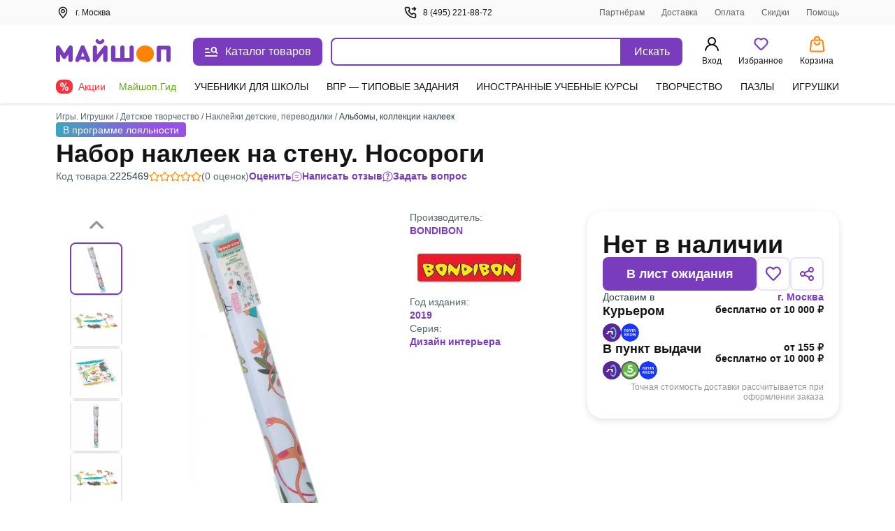

--- FILE ---
content_type: text/css
request_url: https://ssr.my-shop.ru/v3/20250525-32547/_nuxt/Wrapper.jt-hVNnh.css
body_size: 420
content:
._pagination_1s7mo_1{bottom:8px;display:flex;gap:10px;justify-content:center;position:absolute;width:100%}@media screen and (min-width:768px){._pagination_1s7mo_1{bottom:16px;gap:16px}}@media screen and (min-width:1024px){._pagination_1s7mo_1{bottom:20px;gap:20px}}._pagination-item_1s7mo_22{background-color:#d9d9d980;border-radius:50%;cursor:pointer;height:6px;width:6px}@media screen and (min-width:768px){._pagination-item_1s7mo_22{height:8px;width:8px}}@media screen and (min-width:1024px){._pagination-item_1s7mo_22{height:10px;width:10px}}._pagination-item-active_1s7mo_42{background-color:#783cbd;border:2px solid #fff}._slider_9xpdf_1{position:relative}._slider_9xpdf_1._has-navigation_9xpdf_4:not(._not-padding_9xpdf_4){padding-left:60px;padding-right:60px}._slider_9xpdf_1:hover ._navigation-hover_9xpdf_8{opacity:1}._navigation_9xpdf_8{display:none}@media screen and (min-width:768px){._navigation_9xpdf_8{display:block;height:100%;left:0;overflow:hidden;pointer-events:none;position:absolute;top:0;width:100%;z-index:10}}._navigation-hover_9xpdf_8{transition:opacity .3s}@media screen and (min-width:768px){._navigation-hover_9xpdf_8{opacity:0}}._btn_9xpdf_38{align-items:center;background-color:#ffffff80;border:var(--slide-show-btn-border,2px solid #ebe2f5);border-radius:8px;bottom:0;color:#783cbd;cursor:pointer;display:flex;height:44px;justify-content:center;margin:auto;pointer-events:auto;position:absolute;right:0;top:0;transform:none;transition:background-color .3s,border-color .3s;width:44px}._btn_9xpdf_38:not(._navigation-hover_9xpdf_8 ._btn_9xpdf_38):hover{background-color:#ebe2f5}._btn_9xpdf_38:not(._navigation-hover_9xpdf_8 ._btn_9xpdf_38):focus{background-color:#ebe2f5;border-color:#9363ca}._btn_9xpdf_38:not(._navigation-hover_9xpdf_8 ._btn_9xpdf_38):active{background-color:#d7c5ec;border-color:#d7c5ec}._prev_9xpdf_70{left:0;right:unset;top:0;transform:scaleX(-1)}.fade-enter-active[data-v-672258e4],.fade-leave-active[data-v-672258e4]{opacity:1;transition:opacity .2s}.fade-enter[data-v-672258e4],.fade-leave-to[data-v-672258e4]{opacity:0}.slider__regular-card[data-v-672258e4] .product-card{flex:1;height:302px;width:auto}.slider__slide-inner[data-v-672258e4]{display:flex;justify-content:center}.slider__slide[data-v-672258e4]{max-width:300px}


--- FILE ---
content_type: text/css
request_url: https://ssr.my-shop.ru/v3/20250525-32547/_nuxt/SectionCollapsible.UK2BYdmT.css
body_size: -112
content:
._title_6d0os_1{cursor:pointer;transition:color .3s}._title_6d0os_1:hover{color:var(--ms-Myshop-Purple)}._header_6d0os_9{align-items:center;display:flex;gap:12px;justify-content:space-between}._wrap_6d0os_16{align-items:center;display:flex;gap:20px}._svg_6d0os_22{transform:rotate(180deg)}._up_6d0os_25 ._svg_6d0os_22{transform:rotate(0)}._content_6d0os_29{margin-bottom:16px;margin-top:16px}


--- FILE ---
content_type: text/css
request_url: https://ssr.my-shop.ru/v3/20250525-32547/_nuxt/cart.CEj7K122.css
body_size: 2233
content:
._tooltip_53una_1{--tooltip-text-color:var(--ms-Black);--tooltip-bg-color:var(--ms-Myshop-Light-Purple);--tooltip-padding:16px;--tooltip-width:unset;--tooltip-max-width:max-content;--tooltip-justify-content:flex-end}@media screen and (min-width:1025px){._tooltip_53una_1{--tooltip-width:100%}}.cart-item[data-v-89d2d450]{grid-template-columns:20px 1fr;grid-gap:0 16px;margin:0 0 16px}.cart-item[data-v-89d2d450],.cart-item__grid[data-v-89d2d450]{display:grid;grid-template-rows:auto}.cart-item__grid[data-v-89d2d450]{grid-template-areas:"checkbox image desc quantity price";grid-template-columns:20px 80px 1fr 210px 120px;grid-gap:0 16px;background:#fff;border-radius:8px;margin:0 -9px;padding:8px}.cart-item__grid.active[data-v-89d2d450]{background:#fbf9fd}@media (max-width:1024px){.cart-item__grid[data-v-89d2d450]{grid-template-areas:"checkbox image price" "checkbox image desc" "checkbox2 image quantity";grid-template-columns:20px 60px 1fr;margin:0;padding:16px 0}.cart-item[data-v-89d2d450]{border-bottom:1px solid var(--ms-Borders);grid-template-columns:1fr;margin:0}}.cart-item>div[data-v-89d2d450]:first-child{align-self:center}.cart-item[data-v-89d2d450] .checkbox{margin:0}.cart-item__image[data-v-89d2d450]{grid-area:image;height:80px;width:80px}@media (max-width:1024px){.cart-item__image[data-v-89d2d450]{height:60px;width:60px}}.cart-item__image img[data-v-89d2d450]{height:100%;-o-object-fit:scale-down;object-fit:scale-down;-o-object-position:center top;object-position:center top;width:100%}.cart-item__desc[data-v-89d2d450],.cart-item__image[data-v-89d2d450],.cart-item__price[data-v-89d2d450],.cart-item__quantity[data-v-89d2d450]{align-self:self-start!important}.cart-item__checkbox[data-v-89d2d450]{align-self:center;grid-area:checkbox;height:16px;width:16px}@media (max-width:1024px){.cart-item__checkbox[data-v-89d2d450]{align-self:self-start;margin-top:20px!important}}.cart-item__desc[data-v-89d2d450]{grid-area:desc}.cart-item__title[data-v-89d2d450]{font-size:16px;font-style:normal;font-weight:600;line-height:24px;word-break:break-word}.cart-item__title a[data-v-89d2d450]{color:var(--ms-Black)}.cart-item__title a[data-v-89d2d450]:active,.cart-item__title a[data-v-89d2d450]:hover{color:#783cbd}.cart-item__quantity[data-v-89d2d450]{display:flex;grid-area:quantity}@media (max-width:1024px){.cart-item__quantity[data-v-89d2d450]{margin-top:12px}}.cart-item__price[data-v-89d2d450]{color:var(--ms-Black);font-size:13px;font-style:normal;font-weight:400;grid-area:price;line-height:18px;text-align:right}@media (max-width:1024px){.cart-item__price[data-v-89d2d450]{align-items:flex-end;display:inline-flex;flex-wrap:wrap;margin-bottom:6px}.cart-item__price div[data-v-89d2d450]{margin-right:12px}.cart-item__price div[data-v-89d2d450]:last-child{margin-top:4px}}.cart-item__price span[data-v-89d2d450]{color:#7f8b91;font-weight:400}.cart-item__price__sum[data-v-89d2d450]{font-size:18px;font-style:normal;font-weight:600;line-height:24px}@media (max-width:1024px){.cart-item__price__sum[data-v-89d2d450]{font-size:16px;line-height:20px}}.cart-item__price__old[data-v-89d2d450]{color:var(--ms-Myshop-Gray);margin-top:4px}@media (max-width:1024px){.cart-item__price__old[data-v-89d2d450]{margin-top:0}}.cart-item__price__profit[data-v-89d2d450]{border-bottom:1px dashed var(--ms-Myshop-Red);color:var(--ms-Myshop-Red);margin-top:4px}@media (max-width:1024px){.cart-item__price__profit[data-v-89d2d450]{margin-top:0}}.cart-item__set[data-v-89d2d450]{margin-top:8px;overflow-x:hidden;text-overflow:ellipsis;white-space:nowrap}.cart-item__limit[data-v-89d2d450]{align-items:center;color:#de2a35;display:flex;font-size:14px;font-style:normal;font-weight:600;line-height:20px;margin-top:8px}.cart-item__limit svg[data-v-89d2d450]{margin-right:4px}.icon[data-v-89d2d450]{align-items:center;background:inherit;border:1px solid #ebe2f5;border-radius:8px;box-sizing:border-box;cursor:pointer;display:inline-flex;height:32px;justify-content:center;margin-right:12px;width:32px}@media (max-width:1024px){.icon[data-v-89d2d450]{border:none;margin-right:2px}}.icon[data-v-89d2d450]:hover{background:#ebe2f5}.icon__delete[data-v-89d2d450]:active{background:#fff}.icon__delete[data-v-89d2d450]:hover{background:#fee1e2;border:1px solid #fee1e2}.icon__delete[data-v-89d2d450]:hover path{fill:#de2a35}.is-desktop[data-v-89d2d450]{display:inline-flex}@media (max-width:1024px){.is-desktop[data-v-89d2d450]{display:none}}.btn[data-v-f276c146]{background:#fff;border:1px solid #dfe2e4;border-radius:8px;color:var(--ms-Black);cursor:pointer;font-size:14px;font-style:normal;justify-content:center;letter-spacing:.2px;line-height:24px;outline:none;text-decoration:none;-webkit-tap-highlight-color:transparent}.btn[data-v-f276c146],.title-text[data-v-f276c146]{align-items:center;display:flex;font-weight:600}.title-text[data-v-f276c146]{font-size:24px;line-height:28px}@media (max-width:320px){.title-text[data-v-f276c146]{font-size:16px;font-weight:600}}.title-text-link[data-v-f276c146]{cursor:pointer}a[data-v-f276c146]{color:var(--ms-Black);display:block;font-size:14px;font-weight:400;line-height:20px;width:100%}@media (max-width:320px){a[data-v-f276c146]{font-size:14px;font-weight:500;line-height:20px}}a[data-v-f276c146]:after{content:"";display:block;height:1px;width:100%}.links[data-v-f276c146]{list-style-type:none;margin:0;max-width:355px;padding:0;width:100%}.links li[data-v-f276c146]{border-bottom:2px solid #bdbdbd;cursor:pointer;display:flex;padding-top:12px}.links li[data-v-f276c146]:first-child{padding-top:0}.links li[data-v-f276c146]:last-child{border-bottom:none}.links li:hover a[data-v-f276c146],.links li:hover svg[data-v-f276c146]{color:#8650c4}.links a[data-v-f276c146]{margin-bottom:12px}.import-form__hdr[data-v-f276c146]{color:var(--ms-Black);cursor:pointer;font-size:16px;font-weight:500;line-height:20px;margin:15px 20px 15px 21px}.import-form__txt[data-v-f276c146]{font-weight:400}.import-form__filedesc[data-v-f276c146],.import-form__txt[data-v-f276c146]{color:var(--ms-Black);font-size:14px;line-height:20px}.import-form__filedesc[data-v-f276c146]{font-weight:600;margin-bottom:6px;margin-top:16px}.import-form__filedesc span[data-v-f276c146]{color:#616161;font-weight:400;margin-left:12px}.import-form__filefld[data-v-f276c146]{align-items:baseline;display:flex}.import-form__filefld .btn[data-v-f276c146]{background:#ebe2f580;border:1px solid rgba(235,226,245,.5);border-radius:8px;color:#783cbd;display:flex;flex-direction:column;font-size:10px;font-weight:500;height:64px;line-height:12px;width:100%}.import-form__filefld .btn svg[data-v-f276c146]{margin-bottom:4px}.import-form__filefld .btn input[data-v-f276c146]{display:none}.import-form__filefld .btn[data-v-f276c146]:hover{background-color:#783cbd;border-color:#783cbd;color:#fff}.import-form__filefld .btn-file[data-v-f276c146]{align-items:center;background:#f5f5f5;border-radius:8px;color:var(--ms-Black);display:flex;flex-direction:row;font-size:14px;font-weight:500;height:48px;justify-content:space-between;line-height:24px;padding:12px;width:100%}.import-form__filefld .btn-file .file[data-v-f276c146]{align-items:center;display:flex;margin-left:0}.import-form__filefld .btn-file .file svg[data-v-f276c146]{margin-right:8px}.import-form__filefld span[data-v-f276c146]{color:#616161;font-size:14px;font-style:normal;font-weight:400;line-height:20px;margin-left:20px}.btn-submit[data-v-f276c146]{background:#783cbd;color:#fff;height:44px;margin-top:16px;width:100%}.btn-close[data-v-f276c146]{cursor:pointer}[data-v-f276c146] .drop{border-radius:8px!important;max-width:395px!important}.hint[data-v-f276c146]{background-position:0 1.25em;color:#783cbd;display:contents;font-weight:500}.error[data-v-f276c146]{background:#fee1e2;border-radius:8px;display:flex;margin-top:6px;padding:8px;width:100%}.error svg[data-v-f276c146]{flex-shrink:0}.error p[data-v-f276c146]{color:#de2a35;font-size:14px;font-weight:400;line-height:20px;margin:0 0 0 8px}._wrap_9jqck_1{margin-bottom:8px;margin-top:10px}@media screen and (min-width:768px){._wrap_9jqck_1{margin-bottom:20px;margin-top:20px}}a[data-v-f263c011],a[data-v-f263c011]:visited{color:#783cbd;font-size:14px;font-weight:500;line-height:20px;text-decoration:none}.top-container-wrap[data-v-f263c011]{background:#fff}.title[data-v-f263c011]{align-items:baseline;display:flex;margin-bottom:10px}.title h1[data-v-f263c011]{color:var(--ms-Black);display:inline-block;font-size:36px;font-style:normal;font-weight:700;line-height:48px;margin:0}@media (max-width:1024px){.title h1[data-v-f263c011]{font-size:24px;line-height:32px}}@media (max-width:768px){.title h1[data-v-f263c011]{font-size:20px;line-height:28px}}.title--recommend[data-v-f263c011]{font-size:24px;line-height:32px;margin:45px 0 16px}@media (max-width:768px){.title--recommend[data-v-f263c011]{font-size:20px;line-height:28px}}.title__summary[data-v-f263c011]{color:var(--ms-Black);display:inline-block;font-size:14px;font-style:normal;font-weight:400;line-height:20px;margin-left:17px}@media (max-width:768px){.wrap[data-v-f263c011] .cart-sort-pane{margin:0}}.cart-with-goods[data-v-f263c011]{display:grid;grid-template-columns:1fr 339px;grid-template-rows:auto;grid-gap:0 24px}@media (max-width:1200px){.cart-with-goods[data-v-f263c011]{grid-template-columns:1fr 306px}}@media (max-width:768px){.cart-with-goods[data-v-f263c011]{grid-template-columns:1fr;grid-gap:16px 0}}.cart-with-goods.save[data-v-f263c011]{grid-template-columns:1fr;grid-gap:16px 0}.cart-items-container[data-v-f263c011]{align-items:stretch;display:flex;flex-direction:column;min-width:0}


--- FILE ---
content_type: image/svg+xml
request_url: https://ssr.my-shop.ru/v3/20250525-32547/_nuxt/app-store.sJps19TM.svg
body_size: 3581
content:
<svg width="101" height="24" viewBox="0 0 101 24" fill="none" xmlns="http://www.w3.org/2000/svg">
<g clip-path="url(#clip0_5080_50372)">
<path fill-rule="evenodd" clip-rule="evenodd" d="M12 2C17.523 2 22 6.477 22 12C22 17.523 17.523 22 12 22C6.477 22 2 17.523 2 12C2 6.477 6.477 2 12 2ZM12.5 13H6.3C6.03478 13 5.78043 13.1054 5.59289 13.2929C5.40536 13.4804 5.3 13.7348 5.3 14C5.3 14.2652 5.40536 14.5196 5.59289 14.7071C5.78043 14.8946 6.03478 15 6.3 15H6.814L6.527 15.511C6.46278 15.6256 6.42178 15.7518 6.40632 15.8823C6.39087 16.0128 6.40126 16.1451 6.43692 16.2715C6.47258 16.398 6.5328 16.5162 6.61414 16.6194C6.69548 16.7226 6.79636 16.8088 6.911 16.873C7.02564 16.9372 7.15181 16.9782 7.28231 16.9937C7.4128 17.0091 7.54506 16.9987 7.67153 16.9631C7.798 16.9274 7.91621 16.8672 8.01941 16.7859C8.12262 16.7045 8.20878 16.6036 8.273 16.489L9.106 15H12.5C12.7652 15 13.0196 14.8946 13.2071 14.7071C13.3946 14.5196 13.5 14.2652 13.5 14C13.5 13.7348 13.3946 13.4804 13.2071 13.2929C13.0196 13.1054 12.7652 13 12.5 13ZM14.393 10.012C14.2695 9.78735 14.0643 9.61873 13.82 9.54098C13.5757 9.46323 13.3109 9.48229 13.0802 9.59422C12.8495 9.70615 12.6707 9.9024 12.5806 10.1424C12.4905 10.3825 12.496 10.6479 12.596 10.884L12.648 10.989L15.728 16.489C15.8527 16.7114 16.0577 16.8777 16.301 16.954C16.5443 17.0303 16.8076 17.0107 17.0369 16.8994C17.2663 16.788 17.4445 16.5932 17.535 16.3549C17.6255 16.1165 17.6216 15.8526 17.524 15.617L17.472 15.511L17.186 15.001H17.7C17.9564 15.003 18.2038 14.9065 18.3911 14.7313C18.5784 14.5561 18.6912 14.3156 18.7062 14.0596C18.7212 13.8036 18.6373 13.5516 18.4718 13.3557C18.3063 13.1598 18.0719 13.035 17.817 13.007L17.7 13H16.066L14.393 10.012ZM11.873 5.512C11.7495 5.28735 11.5443 5.11873 11.3 5.04098C11.0557 4.96323 10.7909 4.98229 10.5602 5.09422C10.3295 5.20615 10.1507 5.4024 10.0606 5.64243C9.97046 5.88246 9.97598 6.14793 10.076 6.384L10.127 6.489L10.854 7.786L9.047 11.012C8.92127 11.2347 8.88567 11.4972 8.94752 11.7454C9.00938 11.9936 9.16398 12.2086 9.37954 12.3463C9.5951 12.484 9.85523 12.5339 10.1064 12.4856C10.3576 12.4374 10.5808 12.2947 10.73 12.087L10.793 11.989L13.873 6.489C14.0004 6.26619 14.0373 6.00291 13.976 5.75366C13.9146 5.50442 13.7598 5.2883 13.5436 5.15004C13.3273 5.01178 13.0662 4.96197 12.8142 5.01092C12.5623 5.05987 12.3388 5.20383 12.19 5.413L12.128 5.511L12 5.74L11.873 5.512Z" fill="#55646D"/>
</g>
<path d="M38.5859 17H36.5469L35.5391 14.1484H31.1328L30.1641 17H28.1328L32.3281 5.79688H34.4219L38.5859 17ZM35.0469 12.6328L33.4922 8.16406C33.4453 8.01823 33.3958 7.78385 33.3438 7.46094H33.3125C33.2656 7.75781 33.2135 7.99219 33.1562 8.16406L31.6172 12.6328H35.0469ZM41.7734 15.8203H41.7422V20.6797H39.9297V9H41.7422V10.4062H41.7734C42.3932 9.34375 43.2995 8.8125 44.4922 8.8125C45.5078 8.8125 46.2995 9.16927 46.8672 9.88281C47.4349 10.5964 47.7188 11.5547 47.7188 12.7578C47.7188 14.0911 47.3984 15.1589 46.7578 15.9609C46.1172 16.763 45.2422 17.1641 44.1328 17.1641C43.112 17.1641 42.3255 16.7161 41.7734 15.8203ZM41.7266 12.6641V13.6562C41.7266 14.2396 41.9115 14.7344 42.2812 15.1406C42.6562 15.5469 43.1302 15.75 43.7031 15.75C44.375 15.75 44.901 15.4896 45.2812 14.9688C45.6667 14.4427 45.8594 13.7109 45.8594 12.7734C45.8594 11.987 45.6797 11.3724 45.3203 10.9297C44.9661 10.4818 44.4844 10.2578 43.875 10.2578C43.2292 10.2578 42.7083 10.487 42.3125 10.9453C41.9219 11.4036 41.7266 11.9766 41.7266 12.6641ZM51.4141 15.8203H51.3828V20.6797H49.5703V9H51.3828V10.4062H51.4141C52.0339 9.34375 52.9401 8.8125 54.1328 8.8125C55.1484 8.8125 55.9401 9.16927 56.5078 9.88281C57.0755 10.5964 57.3594 11.5547 57.3594 12.7578C57.3594 14.0911 57.0391 15.1589 56.3984 15.9609C55.7578 16.763 54.8828 17.1641 53.7734 17.1641C52.7526 17.1641 51.9661 16.7161 51.4141 15.8203ZM51.3672 12.6641V13.6562C51.3672 14.2396 51.5521 14.7344 51.9219 15.1406C52.2969 15.5469 52.7708 15.75 53.3438 15.75C54.0156 15.75 54.5417 15.4896 54.9219 14.9688C55.3073 14.4427 55.5 13.7109 55.5 12.7734C55.5 11.987 55.3203 11.3724 54.9609 10.9297C54.6068 10.4818 54.125 10.2578 53.5156 10.2578C52.8698 10.2578 52.349 10.487 51.9531 10.9453C51.5625 11.4036 51.3672 11.9766 51.3672 12.6641ZM63.3047 16.5547V14.6406C63.4766 14.7969 63.6797 14.9375 63.9141 15.0625C64.1536 15.1875 64.4062 15.2943 64.6719 15.3828C64.9375 15.4661 65.2031 15.5312 65.4688 15.5781C65.7344 15.625 65.9792 15.6484 66.2031 15.6484C66.9844 15.6484 67.5651 15.5182 67.9453 15.2578C68.3307 14.9974 68.5234 14.6198 68.5234 14.125C68.5234 13.8594 68.4583 13.6302 68.3281 13.4375C68.2031 13.2396 68.026 13.0599 67.7969 12.8984C67.5677 12.737 67.2969 12.5833 66.9844 12.4375C66.6771 12.2865 66.3464 12.1302 65.9922 11.9688C65.612 11.7656 65.2578 11.5599 64.9297 11.3516C64.6016 11.1432 64.3151 10.9141 64.0703 10.6641C63.8307 10.4089 63.6406 10.1224 63.5 9.80469C63.3646 9.48698 63.2969 9.11458 63.2969 8.6875C63.2969 8.16146 63.4141 7.70573 63.6484 7.32031C63.888 6.92969 64.2005 6.60938 64.5859 6.35938C64.9766 6.10417 65.4193 5.91667 65.9141 5.79688C66.4089 5.67188 66.9141 5.60938 67.4297 5.60938C68.6016 5.60938 69.4557 5.74219 69.9922 6.00781V7.84375C69.3568 7.38542 68.5391 7.15625 67.5391 7.15625C67.263 7.15625 66.987 7.18229 66.7109 7.23438C66.4401 7.28646 66.1953 7.3724 65.9766 7.49219C65.763 7.61198 65.5885 7.76562 65.4531 7.95312C65.3177 8.14062 65.25 8.36719 65.25 8.63281C65.25 8.88281 65.3021 9.09896 65.4062 9.28125C65.5104 9.46354 65.6615 9.63021 65.8594 9.78125C66.0625 9.93229 66.3073 10.0807 66.5938 10.2266C66.8854 10.3672 67.2214 10.5208 67.6016 10.6875C67.9922 10.8906 68.3594 11.1042 68.7031 11.3281C69.0521 11.5521 69.3568 11.7995 69.6172 12.0703C69.8828 12.3411 70.0911 12.6432 70.2422 12.9766C70.3984 13.3047 70.4766 13.6797 70.4766 14.1016C70.4766 14.6693 70.362 15.1484 70.1328 15.5391C69.9036 15.9297 69.5938 16.2474 69.2031 16.4922C68.8177 16.737 68.3724 16.9141 67.8672 17.0234C67.362 17.1328 66.8281 17.1875 66.2656 17.1875C66.0781 17.1875 65.8464 17.1719 65.5703 17.1406C65.2995 17.1146 65.0208 17.0729 64.7344 17.0156C64.4479 16.9635 64.1771 16.8984 63.9219 16.8203C63.6667 16.7422 63.4609 16.6536 63.3047 16.5547ZM76.0859 16.9141C75.7318 17.0911 75.2656 17.1797 74.6875 17.1797C73.1354 17.1797 72.3594 16.4349 72.3594 14.9453V10.4219H71.0234V9H72.3594V7.14844L74.1719 6.63281V9H76.0859V10.4219H74.1719V14.4219C74.1719 14.8958 74.2578 15.2344 74.4297 15.4375C74.6016 15.6406 74.888 15.7422 75.2891 15.7422C75.5964 15.7422 75.862 15.6536 76.0859 15.4766V16.9141ZM81.1016 17.1875C79.8672 17.1875 78.8802 16.8151 78.1406 16.0703C77.4062 15.3203 77.0391 14.3281 77.0391 13.0938C77.0391 11.75 77.4219 10.7005 78.1875 9.94531C78.9583 9.1901 79.9948 8.8125 81.2969 8.8125C82.5469 8.8125 83.5208 9.17969 84.2188 9.91406C84.9167 10.6484 85.2656 11.6667 85.2656 12.9688C85.2656 14.2448 84.888 15.2682 84.1328 16.0391C83.3828 16.8047 82.3724 17.1875 81.1016 17.1875ZM81.1875 10.2578C80.4792 10.2578 79.9193 10.5052 79.5078 11C79.0964 11.4948 78.8906 12.1771 78.8906 13.0469C78.8906 13.8854 79.099 14.5469 79.5156 15.0312C79.9323 15.5104 80.4896 15.75 81.1875 15.75C81.901 15.75 82.4479 15.513 82.8281 15.0391C83.2135 14.5651 83.4062 13.8906 83.4062 13.0156C83.4062 12.1354 83.2135 11.4557 82.8281 10.9766C82.4479 10.4974 81.901 10.2578 81.1875 10.2578ZM91.7578 10.7266C91.5391 10.5547 91.224 10.4688 90.8125 10.4688C90.276 10.4688 89.8281 10.7109 89.4688 11.1953C89.1094 11.6797 88.9297 12.3385 88.9297 13.1719V17H87.1172V9H88.9297V10.6484H88.9609C89.138 10.0859 89.4089 9.64844 89.7734 9.33594C90.1432 9.01823 90.5547 8.85938 91.0078 8.85938C91.3359 8.85938 91.5859 8.90885 91.7578 9.00781V10.7266ZM99.6719 13.4922H94.2188C94.2396 14.2318 94.4661 14.8021 94.8984 15.2031C95.3359 15.6042 95.9349 15.8047 96.6953 15.8047C97.5495 15.8047 98.3333 15.5495 99.0469 15.0391V16.5C98.3177 16.9583 97.3542 17.1875 96.1562 17.1875C94.9792 17.1875 94.0547 16.8255 93.3828 16.1016C92.7161 15.3724 92.3828 14.349 92.3828 13.0312C92.3828 11.7865 92.75 10.7734 93.4844 9.99219C94.224 9.20573 95.1406 8.8125 96.2344 8.8125C97.3281 8.8125 98.1745 9.16406 98.7734 9.86719C99.3724 10.5703 99.6719 11.5469 99.6719 12.7969V13.4922ZM97.9219 12.2109C97.9167 11.5599 97.763 11.0547 97.4609 10.6953C97.1589 10.3307 96.7422 10.1484 96.2109 10.1484C95.6901 10.1484 95.2474 10.3385 94.8828 10.7188C94.5234 11.099 94.3021 11.5964 94.2188 12.2109H97.9219Z" fill="#55646D"/>
<defs>
<clipPath id="clip0_5080_50372">
<rect width="24" height="24" fill="white"/>
</clipPath>
</defs>
</svg>


--- FILE ---
content_type: text/javascript
request_url: https://ssr.my-shop.ru/v3/20250525-32547/_nuxt/loadOldProduct.0ZhQJYel.js
body_size: 594
content:
import{aI as _,s as m,i as f,aK as h,n as g,aU as H,q as v}from"./entry.k3YFGI87.js";async function Q(r){const t=v(),o=_();if(!(r.match(/^[1-9]\d*$/)||[]).length)throw m({statusCode:404});const{data:c,error:e}=await f("getProduct",()=>t.$api.api2.getProduct(r));if(!c.value)throw m({statusCode:e.value.statusCode,statusMessage:e.value.statusMessage,data:{_key:e._key,data:e.value},fatal:e.value.fatal});const{visibleProduct:{product:d,recSeries:P,recOthers:l,recSet:y,prices:n,ratings:p,availability:s,reviews:S}={},hiddenProduct:{newProductId:u}={}}=c.value;if(u)return h(t,g,[`/shop/product/${u}.html`,{redirectCode:301}]);if(u===0)return h(t,g,["/",{redirectCode:302}]);if(d){const{estimate_date_to_sale:b,supplemental_media:w,with_restrictions:x,manufacture_date:C,indivisible_set:D,characteristics:O,original_title:A,shipment_date:I,title_prefix:$,breadcrumbs:M,description:T,our_comment:k,product_id:a,producer:L,articles:N,content:j,persons:q,series:B,media:E,title:F,isbn:K,sets:R,tags:U,img:W,pdf:z,mpn:G}=d;Object.assign(o,{estimateDateToSale:b,supplementalMedia:w,inLoyaltyProgram:n[a].inLoyaltyProgram,withRestrictions:x,manufactureDate:C,characteristics:H("name",O),indivisibleSet:D,availabilities:s||{},originalTitle:A,shipmentDate:I,availability:s==null?void 0:s[a],breadcrumbs:M,description:T,titlePrefix:$,ourComment:k,productId:parseInt(a),articles:N,opinions:S||[],producer:L,content:j,persons:q,ratings:p,rating:p[a],series:B,media:E,title:F,sets:R,isbn:K,tags:U,img:W,pdf:z,mpn:G,price:n[a],prices:n||{},recSeries:P||{},recOthers:l?{...l,name:"Другие издания"}:{},recSet:y||{}})}}async function V(r){const t=v(),o=_(),{data:i,error:c}=await f("getOldProduct",()=>t.$api.myShop.getProduct(r));i.value&&i.value.product&&(o.shipmentDate=i.value.product.shipment_date)}export{Q as a,V as l};


--- FILE ---
content_type: text/javascript
request_url: https://ssr.my-shop.ru/v3/20250525-32547/_nuxt/ProductList.CerQXjqL.js
body_size: 19866
content:
import{_ as A,a as n,c as i,b as l,d as h,M as j,t as b,p as u,h as G,e as g,F as D,r as H,k as o,at as Je,m as v,C as Se,y as O,f as T,N as Te,A as J,B as Q,K as De,x as Qe,g as R,D as U,aM as gt,E as et,aN as ft,ab as tt,aO as vt,z as q,af as Pe,aP as yt,V as kt,u as st,j as P,al as ee,n as Xe,o as ot,$ as wt,l as _e,q as nt,J as bt,aQ as $t,v as Me,L as Ct,w as Mt,T as Lt,S as St,H as Tt,I as Dt}from"./entry.k3YFGI87.js";import{H as Pt,T as Ft,M as It,L as Bt}from"./components.gNXzCh_J.js";import{_ as xt}from"./promoIconsSprite.4zIUxvjP.js";import{_ as Fe}from"./Img.96fmd2W1.js";import{_ as Ht}from"./ShareButton.ewFBTNC3.js";import{_ as we}from"./nuxt-link.BlxSdLTA.js";import{_ as At,a as Ot}from"./Wrapper.qtGSUGGk.js";import{_ as Ut}from"./ButtonArrow.PYsU17-_.js";import Ie from"./Button.ODij1F03.js";import{_ as Be}from"./Close.EMshlHyE.js";import{_ as xe}from"./ArrowNext.3TdDDIKw.js";import it from"./HorizontalCarouselSlider.3nhyW7oX.js";import{_ as Et}from"./BannerSlider.vns138tJ.js";import Nt from"./ProductGridSortList.wXEK1yfK.js";import{_ as Rt}from"./ProductGrid.k8CNqfNH.js";import{_ as Vt}from"./Paginator.tcRw18p6.js";import{_ as qt}from"./client-only.JnaS_odB.js";import{_ as zt}from"./Checkbox.W2yKyXMP.js";import{_ as at}from"./InputRadio.HDRUMa2P.js";import{_ as jt}from"./close1.2LDaVUAu.js";import{_ as Gt}from"./InfoPopover.gBkqIekI.js";import{I as Ye}from"./imo.2gx3dc0S.js";import{l as Le}from"./loadProducts.CVZoOvYG.js";import"./vue.f36acd1f.UmqNuCLW.js";import"./CarouselTitle.Q4QSdqng.js";import"./ProductCardAvailability.vue.GqRqE2Xb.js";import"./ItemQuantity.unxRJ25T.js";import"./Loader.idDL_0G6.js";import"./PopupModal.gXCnihMm.js";import"./loadCart.fvRXRT-U.js";const Kt="_input_oxbd0_5",Zt="_label_oxbd0_15",Wt="_switcher_oxbd0_15",Jt="_active_oxbd0_65",Qt="_common_oxbd0_79",Xt={"toggle-switch":"_toggle-switch_oxbd0_1",input:Kt,label:Zt,switcher:Wt,"purple-white":"_purple-white_oxbd0_24",active:Jt,common:Qt},Yt={name:"ToggleSwitcher",props:{label:{type:String,default:""},labelClass:{type:String,default:""},switcherClass:{type:String,default:""},checked:{type:Boolean,default:!1}}},es=["checked"];function ts(s,a,e,r,m,t){return n(),i("div",{class:h(s.$style["toggle-switch"])},[l("input",{id:"toggleSwitch",class:h(s.$style.input),type:"checkbox",name:"action-switch",checked:e.checked,onClick:a[0]||(a[0]=j(f=>s.$emit("clickToggleSwitch"),["prevent"]))},null,10,es),l("label",{for:"toggleSwitch",class:h(s.$style.label)},[l("span",{class:h([s.$style.switcher,s.$style[e.switcherClass]])},null,2),e.label?(n(),i("span",{key:0,class:h(s.$style[e.labelClass])},b(e.label),3)):u("",!0)],2)],2)}const ss={$style:Xt},os=A(Yt,[["render",ts],["__cssModules",ss]]),ns="_banner_17p5m_29",is="_image_17p5m_44",as="_coupon_17p5m_1",ls="_description_17p5m_63",rs="_title_17p5m_69",cs="_text_17p5m_81",us="_discount_17p5m_93",ds="_outline_17p5m_111",ps="_discount_active_17p5m_128",ms="_switcher_17p5m_147",_s="_date_17p5m_156",hs="_svg_17p5m_199",gs={"coupon-wrapper":"_coupon-wrapper_17p5m_1","coupon-wrapper_banner":"_coupon-wrapper_banner_17p5m_20",banner:ns,image:is,coupon:as,description:ls,title:rs,text:cs,discount:us,outline:ds,discount_active:ps,"discount-price":"_discount-price_17p5m_135",switcher:ms,date:_s,"date-info":"_date-info_17p5m_169","date-until":"_date-until_17p5m_182","date-until_hot":"_date-until_hot_17p5m_195","svg-icon":"_svg-icon_17p5m_199",svg:hs},fs={key:0,"xlink:href":"#is-coupon-promo"},vs={key:1,"xlink:href":"#is-coupon-promo-big"},ys={key:0,"xlink:href":"#is-icon-calendar"},ks={key:1,"xlink:href":"#is-icon-clock"},ws={key:0,"xlink:href":"#is-icon-xcircle"},bs={key:1,"xlink:href":"#is-icon-check"},$s={name:"CommonPromoCoupon",props:{promoCoupon:{type:Array,required:!0},isActivatedPromo:{type:Boolean,required:!0},isLockedPromo:{type:Boolean,default:!1}},computed:{couponData(){var a;const s={};if((a=this.promoCoupon)!=null&&a.length){const e=this.promoCoupon[0];if(e.type===23?(s.title="Бесплатная доставка Л-Пост",s.info="",s.msg="",e.delivery_limitx&&(s.info=`На заказы от ${e.delivery_limitx} ${Je(+e.delivery_limitx,["рубля","рублей","рублей"])}`),e.delivery_msg&&(s.msg=e.delivery_msg)):e.fixed?(s.title="Купон с фиксированной скидкой",s.info="Не суммируется с другими скидками",s.msg="На все товары раздела"):(s.title="Купон с дополнительной скидкой",s.info="Суммируется с другими скидками",s.msg="На все товары раздела"),e.finish){let r=new Date().toLocaleString("en-US",{timeZone:"Europe/Moscow"});r=new Date(r);const m=(new Date(e.finish)-r)/(1e3*3600);m>24?(s.date=`до ${new Date(e.finish).toLocaleDateString("ru")}`,s.isCalendar=!0):m>=1?s.date=`До конца акции ${Math.floor(m)} ${Je(Math.floor(m),["час","часа","часов"])}`:s.date="До конца акции меньше часа"}this.isActivatedPromo&&!this.isLockedPromo?s.discountText="Скидка активирована":s.discountText="Активировать скидку"}return s}}},Cs=Object.assign($s,{setup(s){const a=G();return(e,r)=>{const m=xt,t=Fe,f=os;return n(),i("div",null,[g(m),(n(!0),i(D,null,H(s.promoCoupon,_=>(n(),i("div",{key:_.id},[_.image?(n(),i("div",{key:0,class:h(e.$style.banner)},[g(t,{class:h(e.$style.image),width:0,height:o(a).isTablet?100:267,img:_.image,lazy:!1,alt:_.title},null,8,["class","height","img","alt"])],2)):u("",!0),l("div",{class:h([e.$style["coupon-wrapper"],_.image?e.$style["coupon-wrapper_banner"]:""])},[l("div",{class:h(e.$style.coupon)},[l("div",{class:h(e.$style.description)},[l("div",{class:h(e.$style.title)},b(e.couponData.title),3),l("div",{class:h(e.$style.text)},b(e.couponData.msg),3)],2),l("div",{class:h([e.$style.discount,s.isActivatedPromo&&!s.isLockedPromo?e.$style.discount_active:""])},[(n(),i("svg",{class:h(e.$style.outline)},[o(a).isTablet?(n(),i("use",fs)):(n(),i("use",vs))],2)),_.type===22?(n(),i("div",{key:0,class:h(e.$style["discount-price"])},b(`-${_.discount}%`),3)):u("",!0),g(f,{class:h(e.$style.switcher),label:e.couponData.discountText,"label-class":"active",checked:s.isActivatedPromo&&!s.isLockedPromo,onClickToggleSwitch:r[0]||(r[0]=C=>e.$emit("clickToggleSwitch"))},null,8,["class","label","checked"])],2),l("div",{class:h(e.$style.date)},[l("div",{class:h([e.$style["date-until"],e.couponData.isCalendar?"":e.$style["date-until_hot"]])},[l("span",{class:h(e.$style["svg-icon"])},[(n(),i("svg",{class:h(e.$style.svg)},[e.couponData.isCalendar?(n(),i("use",ys)):(n(),i("use",ks))],2))],2),l("span",null,b(e.couponData.date),1)],2),l("div",{class:h(e.$style["date-info"])},[l("span",{class:h(e.$style["svg-icon"])},[(n(),i("svg",{class:h(e.$style.svg)},[_.fixed?(n(),i("use",ws)):(n(),i("use",bs))],2))],2),l("span",null,b(e.couponData.info),1)],2)],2)],2)],2)]))),128))])}}}),Ms={$style:gs},Ls=A(Cs,[["__cssModules",Ms]]),Ss={name:"ProductListAbout",props:{image:{type:Object,default:()=>{}},description:{type:String,default:""},fio:{type:String,default:""},birthday:{type:String,default:""}},data(){return{showMetaInfo:!0,showBtnMore:!1}},mounted(){this.$refs.desc&&this.$refs.desc.offsetHeight>100&&(this.showMetaInfo=!1,this.showBtnMore=!0)}},Ts={class:"with-img"},Ds=["innerHTML"],Ps=["innerHTML"],Fs={key:0};function Is(s,a,e,r,m,t){const f=Fe;return n(),i("div",Ts,[e.image?(n(),v(f,{key:0,class:"img",height:150,img:e.image.href,alt:e.image.alt},null,8,["img","alt"])):u("",!0),l("div",null,[e.fio?(n(),i("div",{key:0,class:"caption",innerHTML:e.fio},null,8,Ds)):u("",!0),e.description?(n(),i("div",{key:1,ref:"desc",class:h(["description",{short:!m.showMetaInfo}])},[l("div",{innerHTML:e.description},null,8,Ps),e.birthday&&e.birthday!=="0000-00-00"?(n(),i("div",Fs,"Дата рождения: "+b(s.$filters.formatDate3(e.birthday)),1)):u("",!0)],2)):u("",!0),!m.showMetaInfo&&m.showBtnMore?(n(),i("div",{key:2,class:"show-more",onClick:a[0]||(a[0]=_=>m.showMetaInfo=!m.showMetaInfo)},b(m.showMetaInfo?"Скрыть":"Раскрыть описание"),1)):u("",!0)])])}const Bs=A(Ss,[["render",Is],["__scopeId","data-v-dc5fd643"]]),xs="_img_17kw3_1",Hs={img:xs},As={name:"SeriesBlocks",props:{items:{type:Array,default:()=>[]},type:{type:Number,default:0}},data(){return{viewButton:!1,openList:null,groupList:{},isHiddenBtnSliderPrev:!1,isHiddenBtnSliderNext:!1,itemsToShow:null,itemsToSlide:null,sliderSettings:{itemsToShow:7,breakpoints:{1280:{itemsToShow:7,itemsToSlide:7},1024:{itemsToShow:6,itemsToSlide:6},920:{itemsToShow:5,itemsToSlide:5},768:{itemsToShow:4,itemsToSlid:4},450:{itemsToShow:3,itemsToSlide:3},320:{itemsToShow:2,itemsToSlide:2}}}}},setup(){return{main:G()}},computed:{seriesItems(){return this.viewAll||this.type===20?this.items:this.items.slice(0,9)},viewAll(){return this.items.length>9?this.viewButton:!0}},mounted(){this.type===20&&this.initSlider()},methods:{toggleList(s,a={}){document.body.style.overflow=this.main.isMobile&&this.openList!==s?"hidden":"",this.groupList=a,this.openList=this.openList!==s?s:null},calcItems(){var t;const r=document.getElementById("sliderWrap").querySelector(".wrap__series").getBoundingClientRect().width/156,m=Math.floor(r);this.itemsToShow=r,this.itemsToSlide=m;try{(t=this.$refs.slider)==null||t.initDefaults()}catch{console.error("this.$refs.slider.initDefaults() await load")}},initSlider(){this.$nextTick().then(()=>{this.calcItems()})}}},Os={key:0,id:"sliderWrap"},Us=["innerHTML"],Es=["innerHTML"],Ns={key:0,class:"series__block group"},Rs=["onClick"],Vs=["innerHTML"],qs={class:"series__block__list"},zs=["innerHTML"],js=["onClick"],Gs=["innerHTML"],Ks={key:0,class:"header"},Zs=["innerHTML"],Ws={class:"scroll-list"},Js=["innerHTML"];function Qs(s,a,e,r,m,t){const f=Fe,_=we,C=At,F=Ot,M=Ut,E=Ie,x=Be,c=Se("listener");return e.items.length>0?O((n(),i("div",Os,[l("div",{class:h(["wrap__series",{desktop:!r.main.isMobile}])},[e.type===20?(n(),v(F,{key:0,navigation:"",class:"slider",items:t.seriesItems,settings:m.sliderSettings},{default:T(()=>[(n(!0),i(D,null,H(t.seriesItems,(d,k)=>(n(),v(C,{key:`slide-${k}`},{default:T(()=>[e.type===20?(n(),v(_,{key:k,to:d.url,class:h(["series__block slider",{hov:d.addtext}])},{default:T(()=>[g(f,{class:h(s.$style.img),height:60,img:d.image,alt:d.name},null,8,["class","img","alt"]),d.name?(n(),i("div",{key:0,class:"series__block__title",innerHTML:d.name},null,8,Us)):u("",!0),d.addtext?(n(),i("div",{key:1,class:"series__block__description",innerHTML:d.addtext},null,8,Es)):u("",!0)]),_:2},1032,["to","class"])):u("",!0)]),_:2},1024))),128))]),_:1},8,["items","settings"])):(n(),i("div",{key:1,ref:"series",class:h({series:e.type===20,blocks:e.type!==20})},[(n(!0),i(D,null,H(t.seriesItems,(d,k)=>(n(),i(D,{key:k},[e.type===10?(n(),i("div",Ns,[l("div",{class:h(["series__block__group",{open:m.openList===k}]),onClick:I=>t.toggleList(k,d)},[l("span",{innerHTML:d.name},null,8,Vs),m.openList===k?(n(),v(M,{key:0,icon:"arrow arrow-up"})):(n(),v(M,{key:1,icon:"arrow arrow-down"}))],10,Rs),!r.main.isMobile&&m.openList===k?(n(),i(D,{key:0},[l("div",qs,[(n(!0),i(D,null,H(d.group,I=>(n(),v(_,{key:I.url,to:I.url},{default:T(()=>[l("span",{innerHTML:I.name},null,8,zs)]),_:2},1032,["to"]))),128))]),l("div",{class:"series__block__overlay",onClick:j(I=>t.toggleList(k),["self"])},null,8,js)],64)):u("",!0)])):(n(),v(_,{key:1,to:d.url,class:"series__block"},{default:T(()=>[l("span",{innerHTML:d.name},null,8,Gs)]),_:2},1032,["to"]))],64))),128)),!t.viewAll&&e.type!==20?(n(),v(E,{key:0,size:"is-small",icon:"is-ellipsis",type:"is-basic",type2:"is-light",title:"Ещё","aria-label":"Ещё",onClick:a[0]||(a[0]=d=>m.viewButton=!0)})):u("",!0)],2))],2),r.main.isMobile&&m.openList!==null?(n(),i(D,{key:0},[l("div",{class:h(["series__block__list",{open:m.openList!==null}])},[r.main.isMobile?(n(),i("header",Ks,[l("div",{innerHTML:m.groupList.name},null,8,Zs),g(x,{onClick:a[1]||(a[1]=d=>t.toggleList(m.openList))})])):u("",!0),l("div",Ws,[(n(!0),i(D,null,H(m.groupList.group,d=>(n(),v(_,{key:d.url,to:d.url},{default:T(()=>[l("span",{innerHTML:d.name},null,8,Js)]),_:2},1032,["to"]))),128))])],2),l("div",{class:"series__block__overlay shadow",onClick:a[2]||(a[2]=j(d=>t.toggleList(m.openList),["self"]))})],64)):u("",!0)])),[[c,t.calcItems,"resize"]]):u("",!0)}const Xs={$style:Hs},Ys=A(As,[["render",Qs],["__cssModules",Xs],["__scopeId","data-v-d7cc090f"]]),eo=s=>(J("data-v-a6791cb4"),s=s(),Q(),s),to={class:"sidebar"},so={key:0,class:"header"},oo=eo(()=>l("div",{class:"filter__t"},"Категории",-1)),no={key:1,class:"item with-divider"},io={class:"item__i"},ao={class:"item__l"},lo={class:"item__arrow"},ro={name:"ProdCategories",props:{showModalCategories:{type:Boolean,required:!0}},beforeUnmount(){this.closeModal()},methods:{openModal(){this.$emit("showModalCategories",!0)},closeModal(){document.body.style.overflow="",this.$emit("showModalCategories",!1)},clickOutsideHandler(){this.floatBtnTop=-9999}}},co=Object.assign(ro,{setup(s){const a=G();return(e,r)=>{var C,F;const m=Be,t=xe,f=we,_=Se("click-outside");return O((n(),i("div",{class:h([{modal:o(a).isMobile||s.showModalCategories},"filters"]),onClick:r[0]||(r[0]=j((...M)=>e.closeModal&&e.closeModal(...M),["self"])),onKeyup:r[1]||(r[1]=Te((...M)=>e.closeModal&&e.closeModal(...M),["esc"]))},[l("div",to,[o(a).isMobile||s.showModalCategories?(n(),i("header",so,[oo,g(m,{onClick:e.closeModal},null,8,["onClick"])])):u("",!0),(F=(C=o(a).mainData)==null?void 0:C.subcategories)!=null&&F.length?(n(),i("div",no,[l("div",io,[(n(!0),i(D,null,H(o(a).mainData.subcategories,M=>(n(),v(f,{key:M.id,to:M.href,class:"item__c"},{default:T(()=>[l("span",ao,b(M.caption),1),l("span",lo,[g(t)])]),_:2},1032,["to"]))),128))])])):u("",!0)])],34)),[[_,e.clickOutsideHandler]])}}}),uo=A(co,[["__scopeId","data-v-a6791cb4"]]),po={},mo={width:"20",height:"12",viewBox:"0 0 20 12",fill:"none",xmlns:"http://www.w3.org/2000/svg"},_o=l("path",{d:"M11 10H1C0.734784 10 0.48043 10.1054 0.292893 10.2929C0.105357 10.4804 0 10.7348 0 11C0 11.2652 0.105357 11.5196 0.292893 11.7071C0.48043 11.8946 0.734784 12 1 12H11C11.2652 12 11.5196 11.8946 11.7071 11.7071C11.8946 11.5196 12 11.2652 12 11C12 10.7348 11.8946 10.4804 11.7071 10.2929C11.5196 10.1054 11.2652 10 11 10ZM1 2H19C19.2652 2 19.5196 1.89464 19.7071 1.70711C19.8946 1.51957 20 1.26522 20 1C20 0.734784 19.8946 0.48043 19.7071 0.292893C19.5196 0.105357 19.2652 0 19 0H1C0.734784 0 0.48043 0.105357 0.292893 0.292893C0.105357 0.48043 0 0.734784 0 1C0 1.26522 0.105357 1.51957 0.292893 1.70711C0.48043 1.89464 0.734784 2 1 2ZM19 5H1C0.734784 5 0.48043 5.10536 0.292893 5.29289C0.105357 5.48043 0 5.73478 0 6C0 6.26522 0.105357 6.51957 0.292893 6.70711C0.48043 6.89464 0.734784 7 1 7H19C19.2652 7 19.5196 6.89464 19.7071 6.70711C19.8946 6.51957 20 6.26522 20 6C20 5.73478 19.8946 5.48043 19.7071 5.29289C19.5196 5.10536 19.2652 5 19 5Z",fill:"#141414"},null,-1),ho=[_o];function go(s,a){return n(),i("svg",mo,ho)}const fo=A(po,[["render",go]]),vo={name:"CategoriesMiniBtn",components:{CutBurger:fo,ArrowNext:xe},computed:{...De(G,["mainData"])}},yo=s=>(J("data-v-4efa9fae"),s=s(),Q(),s),ko=yo(()=>l("span",{class:"cat-btn__t"},"Категории",-1));function wo(s,a,e,r,m,t){const f=Qe("CutBurger"),_=Qe("ArrowNext");return n(),i("div",{class:"cat-btn",onClick:a[0]||(a[0]=C=>s.$emit("showModalCategories",!0))},[g(f),ko,g(_,{class:"cat-btn__arrow"})])}const bo=A(vo,[["render",wo],["__scopeId","data-v-4efa9fae"]]),$o={name:"ProductListEmptyState",props:{search:{type:Boolean,default:!1}}},He=s=>(J("data-v-c5446c20"),s=s(),Q(),s),Co={class:"empty-state"},Mo=He(()=>l("div",{class:"icon"},[l("svg",{width:"18",height:"18"},[l("use",{"xlink:href":"#is-search"})])],-1)),Lo=He(()=>l("br",null,null,-1)),So={key:1},To=He(()=>l("div",null,"Нет товаров с заданными характеристиками",-1));function Do(s,a,e,r,m,t){return n(),i("div",Co,[Mo,e.search?(n(),i(D,{key:0},[R(" Извините, но по вашему запросу сейчас нет товаров."),Lo,R("Проверьте правильность ввода и попробуйте изменить запрос. ")],64)):(n(),i("div",So,[To,l("a",{href:"#",onClick:a[0]||(a[0]=j(f=>s.$emit("resetUserFilter"),["prevent"]))},"Сбросить фильтры")]))])}const Po=A($o,[["render",Do],["__scopeId","data-v-c5446c20"]]),Fo={class:"mt-32"},Io={__name:"ProductListSave",props:{href:{type:String,default:""}},setup(s){return(a,e)=>{const r=Ie;return n(),i("div",Fo,[g(r,{href:s.href,tag:"a",target:"_blank",rel:"nofollow",type:"is-basic",type2:"is-light",icon:"is-download"},{default:T(()=>[R("Скачать прайс-лист данного раздела")]),_:1},8,["href"])])}}},Bo=Io,xo="_btns_d48bu_1",Ho="_btns__w_d48bu_18",Ao="_btns__i_d48bu_25",Oo={btns:xo,btns__w:Ho,btns__i:Ao},Uo={__name:"ProductListFloatBtns",props:{name:{type:String,default:""},showSort:{type:Boolean,required:!0}},setup(s){return(a,e)=>(n(),i("div",{class:h(a.$style.btns)},[l("div",{class:h(a.$style.btns__i),onClick:e[0]||(e[0]=r=>a.$emit("toggleShowFilters"))},[l("div",{class:h(a.$style.btns__w)},"Фильтры",2)],2),s.showSort?(n(),i("div",{key:0,class:h(a.$style.btns__i),onClick:e[1]||(e[1]=r=>a.$emit("openSortPanel"))},[l("div",{class:h(a.$style.btns__w)},"Сортировка",2)],2)):u("",!0)],2))}},Eo={$style:Oo},No=A(Uo,[["__cssModules",Eo]]),Ro=["min","max","value"],Vo=["min","max","value"],qo={__name:"RangeSlider",props:{min:{type:Number,default:0},max:{type:Number,default:100},value:{type:Array,default:()=>[0,0]}},emits:["update"],setup(s,{expose:a,emit:e}){const r=s,m=U(),t=U(),f=U(),_=e;gt(()=>{const{min:x,max:c,value:d}=r;f.value.style.cssText=`--min-value: ${x}; --max-value: ${c}; --lower-value: ${d[0]}; --upper-value: ${d[1]};`});const C=x=>{const c=Math.min(+x.target.value,r.value[1]);m.value.value=c,f.value.style.setProperty("--lower-value",c),_("update",[c,r.value[1]])},F=x=>{const c=Math.max(+x.target.value,r.value[0]);t.value.value=c,f.value.style.setProperty("--upper-value",c),_("update",[r.value[0],c])},M=x=>{if(x.target!==m.value&&x.target!==t.value){const c=x.currentTarget.getBoundingClientRect(),k=(x.clientX-c.left)/c.width*(r.max-r.min)+r.min,I=Math.abs(r.value[0]-k),V=Math.abs(r.value[1]-k);I<V?C({target:{value:k}}):F({target:{value:k}})}};return a({getValue:()=>[m.value.value,t.value.value]}),(x,c)=>(n(),i("div",{class:"range-container",onClick:M},[l("div",{class:"sliders-control",ref_key:"control",ref:f},[l("input",{ref_key:"lower",ref:m,type:"range",min:s.min,max:s.max,value:s.value[0],class:"lower-slider",onInput:C},null,40,Ro),l("input",{ref_key:"upper",ref:t,type:"range",min:s.min,max:s.max,value:s.value[1],class:"upper-slider",onInput:F},null,40,Vo)],512)]))}},zo=A(qo,[["__scopeId","data-v-1b466c32"]]),jo={name:"FilterRange",components:{},props:{item:{type:Object,default:()=>{}}},computed:{...De(G,["userFilter"])},methods:{...et(G,["updateUserFilter"]),userFilterValue(s){const a=this.userFilter[s.name]&&this.userFilter[s.name][`${s.name}_min`]||s.min,e=this.userFilter[s.name]&&this.userFilter[s.name][`${s.name}_max`]||s.max;return[parseInt(a),parseInt(Math.ceil(e))]},rangeChanging(s){const a=this.$refs[s].getValue();this.$emit("changed",+this.$refs.slider.offsetTop),a.length===2&&(this.$refs.inputMin.value=a[0],this.$refs.inputMax.value=a[1])},rangeChanged(s,a,e){if(/priceslider/.test(a)){const r=this.$refs[a].getValue();this.updateUserFilter({[s.name]:{...this.userFilter[s.name],[`${s.name}_min`]:r[0],[`${s.name}_max`]:r[1]}})}else this.updateUserFilter({[s.name]:{...this.userFilter[s.name],[`${s.name}_${a}`]:e}})},onChangeHandler:ft(function(s,a,e){this.rangeChanging(a),this.rangeChanged(s,a,e)},150),onInput(){this.$emit("changed",+this.$refs.input.offsetTop)}}},lt=s=>(J("data-v-51743a05"),s=s(),Q(),s),Go={ref:"slider",class:"vue-slider-custom-wrapper"},Ko={ref:"input",class:"inp-price"},Zo={class:"field-body"},Wo={class:"field"},Jo=lt(()=>l("span",{class:"before"},"от",-1)),Qo=["min","max","value"],Xo={class:"field"},Yo=lt(()=>l("span",{class:"before"},"до",-1)),en=["min","max","value"];function tn(s,a,e,r,m,t){const f=zo,_=qt;return n(),i("div",null,[l("div",Go,[g(_,null,{default:T(()=>[g(f,{id:`priceslider_${e.item.name}`,ref:`priceslider_${e.item.name}`,min:parseInt(e.item.min),max:parseInt(Math.ceil(e.item.max)),value:t.userFilterValue(e.item),name:e.item.name,onUpdate:a[0]||(a[0]=C=>t.onChangeHandler(e.item,`priceslider_${e.item.name}`,C))},null,8,["id","min","max","value","name"])]),_:1})],512),l("div",Ko,[l("div",Zo,[l("div",Wo,[Jo,l("input",{ref:"inputMin",type:"number",class:"input",min:parseInt(e.item.min),max:parseInt(Math.ceil(e.item.max)),value:t.userFilterValue(e.item)[0],onChange:a[1]||(a[1]=C=>t.rangeChanged(e.item,"min",C.target.value)),onInput:a[2]||(a[2]=(...C)=>t.onInput&&t.onInput(...C))},null,40,Qo)]),l("div",Xo,[Yo,l("input",{ref:"inputMax",type:"number",class:"input",min:parseInt(e.item.min),max:parseInt(Math.ceil(e.item.max)),value:t.userFilterValue(e.item)[1],onChange:a[3]||(a[3]=C=>t.rangeChanged(e.item,"max",C.target.value)),onInput:a[4]||(a[4]=(...C)=>t.onInput&&t.onInput(...C))},null,40,en)])])],512)])}const rt=A(jo,[["render",tn],["__scopeId","data-v-51743a05"]]),sn={props:{title:{type:String,default:""},color:{type:String,default:""},groupName:{type:String,default:""},isChecked:{type:Boolean,default:!1}}},on={class:"filter-lbl filter-lbl-multi"},nn={key:0,class:"font-600"},an={key:0,class:"color multi"},ln=["innerHTML"];function rn(s,a,e,r,m,t){const f=zt;return n(),i("label",on,[e.groupName?(n(),i("div",nn,b(e.groupName),1)):(n(),v(f,{key:1,title:e.title,"is-checked":e.isChecked,onChange:a[0]||(a[0]=_=>s.$emit("changed",_))},{default:T(()=>[e.color&&e.title==="разноцветный"?(n(),i("span",an)):e.color?(n(),i("span",{key:1,class:"color",style:tt(`background-color: ${e.color||"#fff"};`)},null,4)):u("",!0),l("span",{innerHTML:e.title},null,8,ln)]),_:1},8,["title","is-checked"]))])}const ct=A(sn,[["render",rn],["__scopeId","data-v-b7751c36"]]),cn={name:"ToggleCheckbox",props:{isChecked:{type:Boolean,default:!1},disabled:{type:Boolean,default:!1}},methods:{clicked(){this.$emit("changed",{target:{checked:!this.isChecked}})}}},un=s=>(J("data-v-57cb420e"),s=s(),Q(),s),dn={class:"filter-toggle"},pn=un(()=>l("rect",{x:"0.5",y:"0.5",width:"27",height:"15",rx:"7.5",fill:"#E8EAEB",stroke:"#D4D8DA"},null,-1)),mn=["cx"];function _n(s,a,e,r,m,t){return n(),i("div",dn,[(n(),i("svg",{width:"28",height:"16",viewBox:"0 0 28 16",fill:"none",xmlns:"http://www.w3.org/2000/svg",class:h({checked:e.isChecked}),onClick:a[0]||(a[0]=(...f)=>t.clicked&&t.clicked(...f))},[pn,l("circle",{cx:e.isChecked?20:8,cy:8,r:"7.5",fill:"white",stroke:"#C0C5C9"},null,8,mn)],2))])}const ut=A(cn,[["render",_n],["__scopeId","data-v-57cb420e"]]),be=s=>(J("data-v-cccba90e"),s=s(),Q(),s),hn={class:"sidebar"},gn={key:0,class:"header"},fn=be(()=>l("div",{class:"filter__t"},"Фильтры",-1)),vn={key:1,class:"item with-divider"},yn=be(()=>l("div",{class:"title"},"Категории",-1)),kn={class:"item__i"},wn={key:2,class:"item"},bn=be(()=>l("div",{class:"title"},"В разделах",-1)),$n={class:"item__i"},Cn={class:"item__s"},Mn={key:3,class:"item"},Ln=be(()=>l("div",{class:"title"},"По другим страницам",-1)),Sn={class:"item__i"},Tn=["onClick"],Dn={class:"item__s"},Pn=["onClick"],Fn=["innerHTML"],In={key:0,class:"search"},Bn=["onClick"],xn={key:4,class:"filter__b form-control"},Hn={class:"field"},An={class:"field"},On={key:0,class:"field"},Un={name:"ProdListFilter",components:{FilterRange:rt,FilterCheckbox:ct,InputRadio:at,ToggleCheckbox:ut},props:{showModalFilters:{type:Boolean,required:!0}},data(){return{CROP_VALUE:5,isShow:[],p276:[],p276Group:[],search:"",showFullp276:!1,floatBtnTop:-9999,timerId:null,isDragging:!1}},computed:{...De(G,["userFilter","mainData","pageMeta","productsOther","productListPage","filters"]),filtersToShow(){return this.filters.map(s=>{let a=this.CROP_VALUE;return this.isShow.includes(s.name)?(s.name==="p276"&&(this.p276.length||(this.p276=s.values),this.p276Group=this.p276Group.length?this.p276Group:Object.freeze(vt(s.values)),s.values=this.search?this.p276Group.filter(e=>"title"in(e==null?void 0:e.title.toLowerCase().includes(this.search))):this.p276Group,this.showFullp276=!0),a=s.values.length):(s.name==="p276"&&(this.p276.length&&(s.values=this.p276),this.showFullp276=!1),s.values.length===6&&(a=6)),{...s,values_length:a}})},hasMoreFilters(){return this.filters.filter(s=>!s.is_show).length>0},nSelectedFilters(){const s=this.userFilter;for(const a in s)for(const e in s[a])if(s[a].p38!=="1"&&(s[a][e]||typeof s[a][e]=="string"&&s[a][e]!==""))return!0;return!1}},mounted(){document.addEventListener("mousemove",this.draggingEnable),document.addEventListener("mousedown",this.draggingDisable)},beforeUnmount(){this.closeModal(),document.removeEventListener("mousemove",this.draggingEnable),document.removeEventListener("mousedown",this.draggingDisable)},methods:{...et(G,["updateUserFilter"]),resetUserFilter(){this.hideFloatBtn(),this.$emit("resetUserFilter")},applyUserFilter(){this.hideFloatBtn(),this.$emit("applyUserFilter")},toggleFilterView(s){this.isShow.includes(s)?this.isShow=this.isShow.filter(a=>a!==s):this.isShow.push(s)},checkAll(){const s={};this.p276.forEach(({id:a})=>{s[a]=!0}),this.updateUserFilter({p276:s}),this.$emit("filterchanged")},changed(s,a,e,r,m=""){m!=="checkbox"&&(this.setTopOffset(s,r),this.updateUserFilter({[s]:{...s!==a&&this.userFilter[s],[a]:e}}),this.$emit("filterchanged"))},toggleOneRowFilter(s,a){a==="checkbox"&&(this.setTopOffset(s,0),this.updateUserFilter({[s]:{[s]:this.userFilter[s]?!this.userFilter[s][s]:!0}}),this.$emit("filterchanged"))},setTopOffset(s,a){const e=this.$refs[`itemI-${s}`][0];if(!a)this.setFloatBtnTop(e.offsetTop-8);else{const r=document.getElementById(`${s}-${a}`);this.setFloatBtnTop(e.offsetTop+r.offsetTop+ +window.getComputedStyle(r.parentElement).marginTop.slice(0,-2)-18-e.scrollTop)}},setFloatBtnTop(s){this.floatBtnTop=s,s>0&&(clearTimeout(this.timerId),this.timerId=setTimeout(()=>{this.hideFloatBtn()},4e3))},hideFloatBtn(){clearTimeout(this.timerId),this.setFloatBtnTop(-9999),this.timerId=null},openModal(){this.$emit("showModalFilters",!0)},closeModal(){document.body.style.overflow="",this.$emit("showModalFilters",!1)},clickOutsideHandler(){this.isDragging||this.setFloatBtnTop(-9999)},draggingEnable(){this.isDragging=!0},draggingDisable(){this.isDragging=!1}}},En=Object.assign(Un,{setup(s){const a=G();return(e,r)=>{var C,F,M,E,x;const m=Be,t=we,f=Ie,_=Se("click-outside");return O((n(),i("div",{class:h(["filters",{modal:o(a).isMobile||s.showModalFilters}]),onClick:r[5]||(r[5]=j((...c)=>e.closeModal&&e.closeModal(...c),["self"])),onKeyup:r[6]||(r[6]=Te((...c)=>e.closeModal&&e.closeModal(...c),["esc"]))},[l("div",hn,[o(a).isMobile||s.showModalFilters?(n(),i("header",gn,[fn,g(m,{onClick:e.closeModal},null,8,["onClick"])])):u("",!0),(F=(C=e.mainData)==null?void 0:C.subcategories)!=null&&F.length?(n(),i("div",vn,[yn,l("div",kn,[(n(!0),i(D,null,H(e.mainData.subcategories,(c,d)=>O((n(),i("div",{key:c.id,class:"item__c"},[c.href?(n(),v(t,{key:0,class:"item__l",to:c.href},{default:T(()=>[R(b(c.caption),1)]),_:2},1032,["to"])):u("",!0)])),[[q,d<e.CROP_VALUE||e.isShow.includes("categories")]])),128))]),e.mainData.subcategories.length>e.CROP_VALUE?(n(),i("div",{key:0,class:"more",onClick:r[0]||(r[0]=c=>e.toggleFilterView("categories"))},b(e.isShow.includes("categories")?"Свернуть":"Посмотреть всё"),1)):u("",!0)])):u("",!0),(E=(M=e.pageMeta)==null?void 0:M.categories)!=null&&E.length?(n(),i("div",wn,[bn,l("div",$n,[(n(!0),i(D,null,H(e.pageMeta.categories,(c,d)=>O((n(),i("div",{key:c.category_id,class:"item__c"},[g(t,{class:"item__l",to:{name:"prod-list-search",params:{sort:"a",page:1},query:{f14_39:c.category_id,f14_16:4,f14_6:(e._.provides[Pe]||e.$route).query.f14_6,next:1}}},{default:T(()=>[R(b(c.title)+" ",1),l("span",Cn,b(c.count||0),1)]),_:2},1032,["to"])])),[[q,d<e.CROP_VALUE||e.isShow.includes("in_categories")]])),128))]),e.pageMeta.categories.length>e.CROP_VALUE?(n(),i("div",{key:0,class:"more",onClick:r[1]||(r[1]=c=>e.toggleFilterView("in_categories"))},b(e.isShow.includes("in_categories")?"Свернуть":"Посмотреть всё"),1)):u("",!0)])):u("",!0),e.productsOther.length?(n(),i("div",Mn,[Ln,l("div",Sn,[(n(!0),i(D,null,H(e.productsOther,(c,d)=>O((n(),i("div",{key:c.title,class:"item__c"},[l("a",{href:"#",class:"item__l",onClick:j(k=>e.$emit("openOthersPopup",c),["prevent"])},[R(b(c.title)+" ",1),l("span",Dn,b(c.count||0),1)],8,Tn)])),[[q,d<e.CROP_VALUE||e.isShow.includes("products_other")]])),128))]),e.productsOther.length>e.CROP_VALUE?(n(),i("div",{key:0,class:"more",onClick:r[2]||(r[2]=c=>e.toggleFilterView("products_other"))},b(e.isShow.includes("products_other")?"Свернуть":"Посмотреть всё"),1)):u("",!0)])):u("",!0),(n(!0),i(D,null,H(e.filtersToShow,c=>O((n(),i("div",{key:c.name,class:h(["item",{toggle:c.type==="checkbox"}]),onClick:d=>e.toggleOneRowFilter(c.name,c.type)},[l("div",{class:"title",innerHTML:c.title},null,8,Fn),c.name==="p276"&&e.showFullp276?(n(),i("div",In,[O(l("input",{"onUpdate:modelValue":r[3]||(r[3]=d=>e.search=d),class:"input",name:"search-input",placeholder:"Найти",maxlength:"100",autocomplete:"off"},null,512),[[yt,e.search,void 0,{trim:!0}]]),l("div",{class:"more",onClick:r[4]||(r[4]=(...d)=>e.checkAll&&e.checkAll(...d))},"Выбрать все")])):u("",!0),c.type==="checkbox"?(n(),i("div",{key:1,ref_for:!0,ref:`itemI-${c.name}`},[(n(!0),i(D,null,H(c.values,d=>{var k,I;return n(),v(o(ut),{ref_for:!0,ref:`${c.name}-0`,key:d.name,title:c.title,"is-checked":!!((I=(k=e.userFilter)==null?void 0:k[c.name])!=null&&I[c.name]),onChanged:V=>e.changed(c.name,c.name,V.target.checked,0,c.type)},null,8,["title","is-checked","onChanged"])}),128))],512)):(n(),i("div",{key:2,ref_for:!0,ref:`itemI-${c.name}`,class:h(["item__i",{shadow:["checkbox","checkboxes","radio"].includes(c.type)}])},[c.type==="checkboxes"?(n(!0),i(D,{key:0},H(c.values,(d,k)=>{var I,V;return O((n(),i("div",{key:d.id,class:"item__ii"},[g(o(ct),{id:`${c.name}-${k}`,title:d.title,color:c.title==="цвет"?d.lsf_color:"","is-checked":!!((V=(I=e.userFilter)==null?void 0:I[c.name])!=null&&V[d.id]),"group-name":d.groupName,onChanged:te=>e.changed(c.name,d.id,te.target.checked,k)},null,8,["id","title","color","is-checked","group-name","onChanged"])])),[[q,k<c.values_length]])}),128)):c.type==="radio"?(n(!0),i(D,{key:1},H(c.values,(d,k)=>{var I,V;return n(),i("div",{key:d.name,class:"radio"},[g(o(at),{id:`${c.name}-${k}`,size:"is-small",label:d.name,checked:((V=(I=e.userFilter)==null?void 0:I[c.name])==null?void 0:V[c.name])===d.value,onChange:te=>e.changed(c.name,c.name,d.value,k)},null,8,["id","label","checked","onChange"])])}),128)):c.type==="range"?(n(),v(o(rt),{key:2,ref_for:!0,ref:"filterRange",item:c,onChanged:d=>e.setTopOffset(c.name,e.index)},null,8,["item","onChanged"])):(n(),i(D,{key:3},[R("unknown type: "),l("b",null,b(c.type),1)],64))],2)),c.values.length>e.CROP_VALUE&&c.values_length!==6?(n(),i("div",{key:3,class:"more",onClick:d=>e.toggleFilterView(c.name)},b(e.isShow.includes(c.name)?"Свернуть":"Посмотреть всё"),9,Bn)):u("",!0)],10,Pn)),[[q,c.is_show||s.showModalFilters||o(a).isMobile]])),128)),(x=e.filters)!=null&&x.length?(n(),i("div",xn,[l("div",Hn,[g(f,{expanded:"",onClick:e.applyUserFilter},{default:T(()=>[R("Применить фильтры")]),_:1},8,["onClick"])]),l("div",An,[g(f,{expanded:"",type:"is-basic is-red-outline",disabled:!e.nSelectedFilters,onClick:e.resetUserFilter},{default:T(()=>[R("Сбросить фильтры")]),_:1},8,["disabled","onClick"])]),e.hasMoreFilters&&!o(a).isMobile&&!s.showModalFilters?(n(),i("div",On,[g(f,{expanded:"",type:"is-outline",onClick:e.openModal},{default:T(()=>[R("Все фильтры")]),_:1},8,["onClick"])])):u("",!0)])):u("",!0)]),o(a).isMobile?u("",!0):(n(),i("div",{key:0,class:"float-btn",style:tt({top:`${e.floatBtnTop}px`})},[g(f,{expanded:"",type:"is-outline",onClick:e.applyUserFilter},{default:T(()=>[R("Показать")]),_:1},8,["onClick"])],4))],34)),[[_,e.clickOutsideHandler]])}}}),Nn=A(En,[["__scopeId","data-v-cccba90e"]]),Rn={class:"list-pane"},Vn={class:"article"},qn={key:0,class:"subtitle"},zn={key:3,class:"banner__block"},jn=["innerHTML"],Gn={__name:"index",emits:["openOthersPopup"],setup(s,{emit:a}){const{$device:e}=nt(),r=G(),m=kt(),t=st(),f=a,_=[{value:"a",text:"рейтингу"},{value:"b",text:"дате выхода"},{value:"d",text:"названию (A-я)",reflectArrow:!1,typeName:"названию"},{value:"e",text:"названию (я-A)",reflectArrow:!0,typeName:"названию"},{value:"h",text:"автору (A-я)",reflectArrow:!1,typeName:"автору"},{value:"i",text:"автору (я-A)",reflectArrow:!0,typeName:"автору"},{value:"f",text:"цене (дешёвые сверху)",reflectArrow:!1,typeName:"цене"},{value:"g",text:"цене (дорогие сверху)",reflectArrow:!0,typeName:"цене"},{value:"j",text:"величине скидки",typeName:"скидке"},{value:"z",text:"соответствию запросу"}],C=U(null),F=U(!1),M=U(!1),E=U({totalPage:1,currentPage:+t.params.page==="0"?1:+t.params.page||1}),x=U(!1),c=U(!1),d=P(()=>t.name==="prod-list-search"),k=P(()=>t.name==="prod-list-bytype"&&/^catalogue|producer|series|set|promo$/.test(t.params.subtype)?`https://price.my-shop.ru/cgi-bin/price.pl?type=${t.params.subtype}&id=${t.params.id}`:null),I=P(()=>{const[y]=_.filter(K=>K.value===r.productsSort);return"По "+(y?y.typeName||y.text:null)}),V=P(()=>(t.name==="prod-list-article"||t.name==="prod-list-bytype")&&t.params.subtype==="person"),te=P(()=>_.filter(L=>r.pageMeta.sorts?r.pageMeta.sorts.includes(L.value):null).filter(L=>L&&(L.value!=="z"||d.value||V.value))),he=P(()=>{const[y]=_.filter(L=>L.value===r.productsSort);return y&&y.reflectArrow!==void 0?y.reflectArrow:!1}),$e=P(()=>r.pageMeta.modification_type&&r.pageMeta.modification_type==="BS"),se=P(()=>{var y;return!r.pageMeta.without_products&&!r.pageMeta.is_light&&((y=r.products)==null?void 0:y.length)&&!$e.value}),re=P(()=>!(e.isApp&&e.isIos));ee(()=>r.isMobile,y=>{y?r.setFloatBtn(150):r.setFloatBtn(24),!y&&M.value&&(M.value=!1)}),ee(()=>F.value,y=>{document.body.style.overflow=y?"hidden":""}),ee(()=>M.value,y=>{document.body.style.overflow=y?"hidden":""}),ee(()=>r.products,()=>{c.value=!1,E.value.totalPage=r.productsTotal,setTimeout(()=>{c.value=!0},100)},{deep:!0,immediate:!0}),ee(()=>E.value,async(y,L)=>{if(y.currentPage!==L.currentPage){let{name:K}=t;const W=y.currentPage,ie={...t.params,fromPaginator:!0,page:W};t.name==="prod-list-article"&&(K="prod-list-bytype",ie.sort=t.params.subtype==="person"?"z":"a"),await Xe({query:t.query,params:ie,name:K})}}),ot(()=>{r.isMobile&&r.setFloatBtn(100)});function ge(y){const L=t.name==="prod-list-article"?"prod-list-bytype":t.name;Xe({name:L,params:{...t.params,page:1,sort:y},query:t.query})}function ce(){F.value=!F.value,x.value=!0,F.value||oe()}function oe(y={}){const L=bt();F.value=!1;const K=d.value?{...t.query,...y}:{};L.push({name:t.name,params:{...t.params,page:1},query:$t({...K,...r.userFilter})})}function ne(){r.setUserFilter({}),oe({p37:"",p38:1})}function ue(){se.value&&C.value.openModal()}return(y,L)=>{var $,S,Z,z,X,le,ye,Y;const K=uo,W=bo,ie=Po,de=it,pe=Et,fe=Nt,ve=Rt,Ce=Vt,ae=Bo,p=No,w=Nn;return n(),i("div",Rn,[o(r).isMobile&&((S=($=o(r).mainData)==null?void 0:$.subcategories)==null?void 0:S.length)>0?(n(),i(D,{key:0},[O(g(K,{"show-modal-categories":o(M),onShowModalCategories:L[0]||(L[0]=N=>M.value=N)},null,8,["show-modal-categories"]),[[q,o(M)]]),g(W,{onShowModalCategories:L[1]||(L[1]=N=>M.value=N)})],64)):u("",!0),l("div",Vn,[o(r).pageMeta.is_light&&o(r).products.length?(n(),i("div",qn,"Популярные товары")):u("",!0),o(r).productsTotal===0?(n(),v(ie,{key:1,search:o(d),onResetUserFilter:ne},null,8,["search"])):u("",!0),(z=(Z=o(r).mainData)==null?void 0:Z.blocks)!=null&&z.length?(n(!0),i(D,{key:2},H(o(r).mainData.blocks,(N,me)=>{var ke;return n(),i(D,{key:me},[O(g(de,{block:N},null,8,["block"]),[[q,(ke=N.items)==null?void 0:ke.length]]),me===0&&Object.keys(o(r).mainData.banners).length?(n(),i("div",{key:me,class:"banner__block"},[g(pe,{items:o(r).mainData.banners,height:229},null,8,["items"])])):u("",!0)],64)}),128)):o(c)&&o(r).mainData&&Object.keys(o(r).mainData.banners).length?(n(),i("div",zn,[g(pe,{items:o(r).mainData.banners,height:229},null,8,["items"])])):u("",!0),o(se)?(n(),v(fe,{key:4,ref_key:"sort",ref:C,class:"m-32","products-sort":o(r).productsSort,options:o(te),onSort:ge},null,8,["products-sort","options"])):u("",!0),g(ve,{products:o(r).products},null,8,["products"]),o(r).productsTotal!==null?(n(),v(Ce,{key:5,options:o(E),"onUpdate:options":L[2]||(L[2]=N=>wt(E)?E.value=N:null),rows:o(m).rowsPage},null,8,["options","rows"])):u("",!0),o(r).pageMeta.seo_description&&(y._.provides[Pe]||y.$route).params.subtype==="catalogue"?(n(),i("div",{key:6,class:"m-32",innerHTML:o(_e)(o(r).pageMeta.seo_description)},null,8,jn)):u("",!0),o(re)&&o(k)&&(o(r).productsTotal>0||(le=(X=o(r).mainData)==null?void 0:X.blocks)!=null&&le.length)?(n(),v(ae,{key:7,href:o(k)},null,8,["href"])):u("",!0),(o(r).productsTotal!==null||(Y=(ye=o(r).mainData)==null?void 0:ye.blocks)!=null&&Y.length)&&!o(F)?(n(),v(p,{key:8,name:o(I),reflect:o(he),"show-sort":!!o(se),onToggleShowFilters:ce,onOpenSortPanel:ue},null,8,["name","reflect","show-sort"])):u("",!0)]),o(F)||!o(r).isMobile?(n(),v(w,{key:1,ref:"userfilter","show-modal-filters":o(F),onApplyUserFilter:oe,onResetUserFilter:ne,onShowModalFilters:L[3]||(L[3]=N=>F.value=N),onOpenOthersPopup:L[4]||(L[4]=N=>f("openOthersPopup",N))},null,8,["show-modal-filters"])):u("",!0)])}}},Kn=A(Gn,[["__scopeId","data-v-ef1f3604"]]),Zn={props:{active:{type:Boolean,default:!1}},methods:{popupBackClicked(s){this.$emit("popupclosed"),s.target.classList.contains("pcontainer")&&this.$emit("popupbackclicked")}}},Wn=s=>(J("data-v-9eed3d57"),s=s(),Q(),s),Jn={class:"popup-plain__title"},Qn=Wn(()=>l("img",{src:jt,width:"15",height:"15"},null,-1)),Xn=[Qn],Yn={class:"content"};function ei(s,a,e,r,m,t){return O((n(),i("div",{class:"pcontainer",onClick:a[2]||(a[2]=j((...f)=>t.popupBackClicked&&t.popupBackClicked(...f),["stop"])),onKeyup:a[3]||(a[3]=Te(f=>s.$emit("popupclosed"),["esc"]))},[l("div",{class:"popup-box-flex popup-plain",onClick:a[1]||(a[1]=j(()=>{},["stop"]))},[l("div",Jn,[l("span",null,[Me(s.$slots,"title",{},void 0,!0)]),l("div",{class:"close-btn-wrapper",role:"button",onClick:a[0]||(a[0]=f=>s.$emit("popupclosed"))},Xn)]),l("div",null,[Me(s.$slots,"header",{},void 0,!0)]),l("div",Yn,[Me(s.$slots,"default",{},void 0,!0)])])],544)),[[q,e.active]])}const ti=A(Zn,[["render",ei],["__scopeId","data-v-9eed3d57"]]),si=Tt(()=>Dt(()=>import("./Breadcrumbs.5y7F8Uga.js"),__vite__mapDeps([0,1,2,3]),import.meta.url).then(s=>s.default||s)),Ae=s=>(J("data-v-10f14c76"),s=s(),Q(),s),oi={ref:"pagetop",class:"wrap product-list"},ni={key:0},ii={class:"h1"},ai=["innerHTML"],li={class:"h1__total-share"},ri={class:"share-btn"},ci={key:0},ui={key:1},di=Ae(()=>l("svg",{width:"20",height:"20"},[l("use",{"xlink:href":"#is-icon-share"})],-1)),pi=["innerHTML"],mi={key:3},_i=["href"],hi={key:1},gi={class:"img"},fi=["src","width","height"],vi=["innerHTML"],yi={key:0,class:"copyright"},ki=["innerHTML"],wi={key:5},bi=["innerHTML"],$i={key:1,style:{"margin-bottom":"4px"}},Ci={key:0},Mi=["innerHTML"],Li=Ae(()=>l("div",{style:{clear:"both"}},null,-1)),Si={key:7,class:"search-type"},Ti=Ae(()=>l("div",{class:"search-type__icon"},[l("svg",{width:"17",height:"19",viewBox:"0 0 17 19",fill:"none",xmlns:"http://www.w3.org/2000/svg"},[l("path",{"fill-rule":"evenodd","clip-rule":"evenodd",d:"M15.8938 18.3731C15.6358 18.3728 15.3904 18.262 15.2202 18.0689L11.7527 14.1586C9.6132 15.5012 6.94656 15.7059 4.62581 14.7057C2.30508 13.7055 0.629143 11.6292 0.146759 9.15664C-0.486897 5.96562 0.969415 2.72358 3.78022 1.06783C6.59104 -0.587903 10.1447 -0.297043 12.6465 1.79352C15.1482 3.88409 16.0538 7.31944 14.9058 10.3646C14.7296 10.8266 14.2108 11.059 13.747 10.8836C13.283 10.7082 13.0498 10.1914 13.2259 9.72928C13.8989 7.94584 13.6626 5.94811 12.5917 4.36942C11.5209 2.79072 9.74832 1.82686 7.83616 1.78339C6.05287 1.72881 4.3435 2.49438 3.20096 3.85935C1.34227 6.07294 1.37133 9.30304 3.26955 11.4831C5.16777 13.6632 8.37384 14.1485 10.8365 12.6285C11.5856 12.1898 12.5425 12.348 13.1091 13.0043L16.5766 16.9146C16.8093 17.1785 16.8655 17.5535 16.7203 17.8736C16.5751 18.1937 16.2554 18.3995 15.9028 18.4L15.8938 18.3731Z",fill:"#783CBD"})])],-1)),Di=["innerHTML"],Pi={key:8},Fi={class:"search-categories-pane-mobile"},Ii={key:9},Bi={class:"search-categories-pane-mobile"},xi=["onClick"],Hi={key:0},Ai={key:0,style:{"overflow-y":"auto",margin:"0 12px 12px"}},Oi=["onClick"],Ui=["innerHTML"],Ei={key:1,class:"prefix"},Ni=["innerHTML"],Ri=["innerHTML"],Vi={__name:"ProductList",emits:["productsCount"],async setup(s,{emit:a}){let e,r;const m=a,t=G(),f=Ct(),_=st(),{$device:C,$api:F,$gtm:M}=nt(),E=U(!(t.productListPage>1)),x=U(!(t.productListPage>1)),c=U(null),d=U({}),k=U(!1),I=U(null),V=U(null),te=P(()=>t.pageMeta.is_light),he=P(()=>{var p;switch((p=t.mainData)==null?void 0:p.article.css_id){case 1:return"/promo/guidearticle.css";case 2:return"/promo/lityear.css";case 3:return"/promo/promopage.css";default:return null}}),$e=P(()=>{const p=t.mainData.also;return p.type="buy_also",p}),se=P(()=>{var p,w,$;return((p=t.pageMeta)==null?void 0:p.caption)&&_e(t.pageMeta.caption)||((w=t.mainData)!=null&&w.article?t.mainData.article.title:"")||(($=t.mainData)!=null&&$.promos&&t.mainData.promos.length>0?t.mainData.promos[0].title:"")}),re=P(()=>{var p;return(p=t.pageMeta)==null?void 0:p.breadcrumbs}),ge=P(()=>!(t.productsTotal===null||t.productsTotal===void 0)&&!isNaN(t.productsTotal)),ce=P(()=>(_.name==="prod-list-article"||_.name==="prod-list-bytype")&&_.params.subtype==="person"),oe=P(()=>{var p;return((p=t.mainData)==null?void 0:p.article)&&Object.keys(t.mainData.article).length>0}),ne=P(()=>{var p;return t.isLogin&&Object.prototype.hasOwnProperty.call((p=t.client)==null?void 0:p.activated_promo,_.params.id)}),ue=P(()=>{var p,w;return!!((w=(p=t.client)==null?void 0:p.locked_promo)!=null&&w[_.params.id])}),y=P(()=>t.pageMeta.modification_type||""),L=P(()=>{const p=y.value,w=_.query.f14_6;let $="";switch(p){case"SP":$=`Мы&nbsp;исправили запрос, т.к.&nbsp;по&nbsp;вашему запросу &laquo;<span class="font-500 text-Myshop-Red">${w}</span>&raquo; ничего не&nbsp;найдено`;break;case"CO":$='Мы не нашли товары по точному совпадению, ниже приведены наиболее <span class="text-Myshop-Red">похожие</span>';break;case"AV":$='К сожалению, нам не удалось найти товары, строго соответствующие данному запросу, но мы нашли товары, которых <span class="font-500 text-Myshop-Red">нет в наличии</span> — возможно, вы захотите воспользоваться функцией «<a href="/my/waitlist">Добавить в лист ожидания</a>»';break;case"AW":$='Мы не нашли товары по точному совпадению, ниже приведены наиболее <span class="text-Myshop-Red">похожие</span>';break;case"BS":$='По вашему запросу ничего не найдено. Возможно, вам понравятся эти <span class="font-500 text-Myshop-Red">популярные товары</span>';break;case"SM":$='По вашему запросу ничего не найдено. <span class="font-500 text-Myshop-Red">Возможно, вас заинтересуют эти товары</span>';break}return $}),K=P(()=>!C.isApp&&ge.value&&(_.params.subtype==="article"||_.params.subtype==="promo")),W=P(()=>{var w,$;const p={};if(($=(w=t.mainData)==null?void 0:w.promos)!=null&&$.length){const S=t.mainData.promos[0];p.titleClass=!0,S.description&&(p.description=S.description)}return p}),ie=P(()=>"");[e,r]=Mt(()=>Le({sort:ce.value?"z":"a"})),await e,r(),ot(()=>{var p,w,$,S,Z,z,X;if(I.value&&!((p=V.value)!=null&&p.innerHTML)&&(I.value.innerHTML=_e(($=(w=t.mainData)==null?void 0:w.article)==null?void 0:$.text)),m("productsCount",t.products?t.products.length:0),ae(),t.products.length&&M.pushViewItemList({products:t.products,breadcrumbs:(S=t.pageMeta)==null?void 0:S.breadcrumbs,item_list_id:_.params.subtype,item_list_name:((z=(Z=t.mainData)==null?void 0:Z.article)==null?void 0:z.title)||((X=t.pageMeta)==null?void 0:X.caption)}),t.listing.size)for(let le of t.listing.values())M.pushViewItemList(le)}),ee(()=>t.isLogin,(p,w)=>{p!==w&&(k.value?ne.value&&ue.value?ve():fe():de())}),ee(()=>_.query,async()=>{await Le({sort:ce.value?"z":"a"})});async function de(){await Le({sort:ce.value?"z":"a"}),m("productsCount",t.products?t.products.length:0)}function pe(p){c.value=p.items&&p.items.length?p:null}function fe(){F.myUtil.activatePromoCode({promo_id:_.params.id}).then(p=>{p.status==="success"?(t.setClient({...t.client,activated_promo:{...t.client.activated_promo,[_.params.id]:!0}}),de().then(()=>{ae(),d.value={message:"Промокод активирован",error:!1}})):d.value={message:"Промокод недействителен",error:!0}}).catch(p=>console.error(p))}function ve(){const{id:p}=_.params,{type:w}=t.mainData.promos[0],$=ue.value?0:1,S=$?"Промокод деактивирован":"Промокод активирован",Z={lock:$,promo_type:w,id:p};F.myUtil.myLockPromo(Z).then(z=>{z.status==="success"?(t.setClient({...t.client,locked_promo:{...t.client.locked_promo,[p]:$}}),de().then(()=>{ae(),d.value={message:S,error:!1}})):d.value={message:"Промокод недействителен",error:!0}}).catch(z=>console.error(z))}function Ce(){t.isLogin?ne.value?ve():fe():(k.value=!0,f.toggle({name:"phone"}))}function ae(){if(!(t.mainData&&t.mainData.promos))return;let p=!1;const w=t.mainData.promos.map($=>{const S=Lt($,p);return p=S.hasExpiration,{...$,expireTime:S.expireTime}});t.updateMainData({...t.mainData,promos:w}),_.params.subtype==="promo"&&p&&setTimeout(()=>{ae()},1e3*60)}return(p,w)=>{var Oe,Ue,Ee,Ne,Re,Ve,qe,ze,je,Ge,Ke,Ze,We;const $=Ft,S=It,Z=Bt,z=Pt,X=si,le=Ls,ye=Ht,Y=we,N=Bs,me=Ys,ke=Kn,dt=it,pt=xe,mt=ti,_t=Gt;return n(),i("div",oi,[g(z,null,{default:T(()=>[g($,null,{default:T(()=>[R(b(o(_e)(o(t).pageMeta.title)),1)]),_:1}),g(S,{name:"robots",content:o(t).pageMeta.robots},null,8,["content"]),g(Z,{rel:"canonical",href:o(t).pageMeta.canonical},null,8,["href"]),g(S,{property:"og:title",content:o(t).pageMeta.ogtitle||o(t).pageMeta.title},null,8,["content"]),g(S,{name:"description",content:o(t).pageMeta.description},null,8,["content"]),g(S,{property:"og:description",content:o(t).pageMeta.ogdescription||o(t).pageMeta.description},null,8,["content"]),g(S,{property:"og:url",content:o(t).pageMeta.canonical},null,8,["content"]),g(S,{name:"twitter:card",content:"summary"}),g(S,{name:"twitter:title",content:o(t).pageMeta.ogtitle||o(t).pageMeta.title},null,8,["content"]),g(S,{name:"twitter:description",content:o(t).pageMeta.ogdescription||o(t).pageMeta.description},null,8,["content"]),o(t).pageMeta.keywords?(n(),v(S,{key:0,name:"keywords",content:o(t).pageMeta.keywords},null,8,["content"])):u("",!0),o(t).pageMeta.ogimage?(n(),v(S,{key:1,property:"og:image",content:("IMO"in p?p.IMO:o(Ye))()+o(t).pageMeta.ogimage+"/500-0"},null,8,["content"])):u("",!0),o(t).pageMeta.ogimage?(n(),v(S,{key:2,name:"twitter:image",content:("IMO"in p?p.IMO:o(Ye))()+o(t).pageMeta.ogimage+"/500-0"},null,8,["content"])):u("",!0)]),_:1}),((Oe=o(t).errors)==null?void 0:Oe.length)>0?u("",!0):(n(),i("div",ni,[((Ee=(Ue=o(re))==null?void 0:Ue[0])==null?void 0:Ee.length)>0?(n(),v(X,{key:0,items:o(re),"front-ellip":o(re)[0].length>2&&o(t).isMobile,class:"mt-12"},null,8,["items","front-ellip"])):u("",!0),(Ne=o(t).mainData)!=null&&Ne.promos&&(+o(t).mainData.promos[0].type==22||+o(t).mainData.promos[0].type==23)?(n(),v(le,{key:1,"promo-coupon":o(t).mainData.promos,"is-activated-promo":o(ne),"is-locked-promo":o(ue),onClickToggleSwitch:Ce},null,8,["promo-coupon","is-activated-promo","is-locked-promo"])):u("",!0),l("h1",ii,[l("span",{class:h(["title",[o(W).titleClass?"title_promo":""]]),innerHTML:o(se)},null,10,ai),l("div",li,[O(l("span",{class:"title__total"},b(o(t).productsTotal)+" "+b(o(St)(o(t).productsTotal,"товар","товара","товаров")),513),[[q,o(ge)&&!o(te)&&o(y)!=="BS"]]),o(K)?(n(),v(ye,{key:0,class:"h1__share",placement:"bottom","popover-class":"share-z",title:o(se),"link-title":o(oe)?"Ссылка на обзор":"Ссылка на акцию","is-promo":!!((Re=o(t).mainData)!=null&&Re.promos)},{default:T(()=>[l("div",ri,[o(t).isPromo&&!o(t).isMobile?(n(),i("span",ci,"Поделиться акцией")):(n(),i("span",ui,"Поделиться")),di])]),_:1},8,["title","link-title","is-promo"])):u("",!0)])]),o(W).description?(n(),i("div",{key:2,class:"description",innerHTML:o(W).description},null,8,pi)):u("",!0),o(oe)?(n(),i("div",mi,[o(he)?(n(),i("link",{key:0,rel:"stylesheet",href:o(he)},null,8,_i)):u("",!0),o(t).mainData.article.href?(n(),i("div",hi,[l("div",gi,[l("img",{src:o(t).mainData.article.href,width:o(t).mainData.article.width,height:o(t).mainData.article.height,alt:""},null,8,fi)])])):u("",!0),l("div",null,[l("div",{ref_key:"articleText",ref:V,innerHTML:o(ie)},null,8,vi),O(l("div",{ref_key:"htmlContainer",ref:I},null,512),[[q,o(I)]]),Object.keys(o(t).mainData.article.copyright).length>0?(n(),i("div",yi,[l("span",{innerHTML:o(_e)(o(t).mainData.article.copyright.text)},null,8,ki),o(t).mainData.article.copyright.href?(n(),v(Y,{key:0,href:o(t).mainData.article.copyright.href,target:"_blank",rel:"noopener nofollow"},{default:T(()=>[R("(подробнее об авторе)")]),_:1},8,["href"])):u("",!0)])):u("",!0)])])):u("",!0),(Ve=o(t).mainData)!=null&&Ve.producer?(n(),i(D,{key:4},[o(t).mainData.producer.description||o(t).mainData.producer.image?(n(),v(N,{key:0,image:o(t).mainData.producer.image,description:o(t).mainData.producer.description},null,8,["image","description"])):u("",!0),o(t).mainData.producer.series?(n(),v(me,{key:1,items:o(t).mainData.producer.series.items||[],type:o(t).mainData.producer.series.type},null,8,["items","type"])):u("",!0)],64)):u("",!0),(qe=o(t).mainData)!=null&&qe.series&&Object.keys(o(t).mainData.series).length>0?(n(),i("div",wi,[l("div",null,[o(t).mainData.series.about?(n(),i("div",{key:0,class:"description",innerHTML:o(t).mainData.series.about},null,8,bi)):u("",!0),o(t).mainData.series.title?(n(),i("div",$i,[o(t).mainData.series.description?(n(),i("span",Ci,b(o(t).mainData.series.description)+": ",1)):u("",!0),g(Y,{to:o(t).mainData.series.href},{default:T(()=>[l("span",{innerHTML:o(t).mainData.series.title},null,8,Mi)]),_:1},8,["to"])])):u("",!0),Li])])):u("",!0),(ze=o(t).mainData)!=null&&ze.person&&Object.keys(o(t).mainData.person).length>0&&(o(t).mainData.person.about||o(t).mainData.person.image)?(n(),v(N,{key:6,image:o(t).mainData.person.image,description:o(t).mainData.person.about,fio:o(t).mainData.person.fio,birthday:o(t).mainData.person.birthday},null,8,["image","description","fio","birthday"])):u("",!0),o(y)?(n(),i("div",Si,[Ti,l("div",{class:"search-type__text",innerHTML:o(L)},null,8,Di)])):u("",!0),(Ge=(je=o(t).pageMeta)==null?void 0:je.categories)!=null&&Ge.length?(n(),i("div",Pi,[l("h2",{class:h({"title-search-opts":1}),onClick:w[0]||(w[0]=B=>E.value=!o(E))},"В разделах"),O(l("div",Fi,[(n(!0),i(D,null,H(o(t).pageMeta.categories,B=>(n(),i("div",{key:B.category_id,class:"category"},[g(Y,{to:{name:"prod-list-search",params:{sort:"a",page:1},query:{f14_39:B.category_id,f14_16:4,f14_6:(p._.provides[Pe]||p.$route).query.f14_6,next:1}},class:"category__l"},{default:T(()=>[R(b(B.title)+" · "+b(B.count||0),1)]),_:2},1032,["to"])]))),128))],512),[[q,o(E)]])])):u("",!0),o(t).productsOther.length?(n(),i("div",Ii,[l("h2",{class:h({"title-search-opts":1}),onClick:w[1]||(w[1]=B=>x.value=!o(x))},"На других страницах сайта"),O(l("div",Bi,[(n(!0),i(D,null,H(o(t).productsOther,B=>(n(),i("div",{key:B.title,class:"category"},[l("a",{href:"#",class:"category__l",onClick:j(ht=>pe(B),["prevent"])},b(B.title)+" · "+b(B.count||0),9,xi)]))),128))],512),[[q,o(x)]])])):u("",!0),g(ke,{class:h([o(W).titleClass?"list-pane_promo":""]),onOpenOthersPopup:pe},null,8,["class"]),(We=(Ze=(Ke=o(t).mainData)==null?void 0:Ke.also)==null?void 0:Ze.products)!=null&&We.length?(n(),v(dt,{key:10,block:o($e)},null,8,["block"])):u("",!0),o(c)!==null?(n(),v(mt,{key:"pp1",active:o(c)!==null,onPopupclosed:w[2]||(w[2]=B=>c.value=null),onPopupbackclicked:w[3]||(w[3]=B=>c.value=null)},{title:T(()=>[o(c)!==null?(n(),i("div",Hi,b(o(c).title),1)):u("",!0)]),default:T(()=>[o(c)!==null?(n(),i("div",Ai,[(n(!0),i(D,null,H(o(c).items,B=>(n(),i("div",{key:B.href,class:"plain-popup-item",onClick:j(ht=>p.$router.push(B.href),["prevent"])},[B.prefix?(n(),i("span",{key:0,class:"prefix",innerHTML:B.prefix},null,8,Ui)):u("",!0),B.prefix?(n(),i("span",Ei," /")):u("",!0),R(),g(Y,{to:B.href},{default:T(()=>[l("span",{innerHTML:B.title},null,8,Ni)]),_:2},1032,["to"]),B.suffix?(n(),i("span",{key:2,innerHTML:B.suffix},null,8,Ri)):u("",!0),g(pt,{fill:"#C0C5C9",class:"arrow-next"})],8,Oi))),128))])):u("",!0)]),_:1},8,["active"])):u("",!0),g(_t)]))],512)}}},ya=A(Vi,[["__scopeId","data-v-10f14c76"]]);export{ya as default};
function __vite__mapDeps(indexes) {
  if (!__vite__mapDeps.viteFileDeps) {
    __vite__mapDeps.viteFileDeps = ["./Breadcrumbs.5y7F8Uga.js","./nuxt-link.BlxSdLTA.js","./entry.k3YFGI87.js","./entry.NeIoSK82.css"]
  }
  return indexes.map((i) => __vite__mapDeps.viteFileDeps[i])
}


--- FILE ---
content_type: text/javascript
request_url: https://ssr.my-shop.ru/v3/20250525-32547/_nuxt/Modal.qSO4dJVJ.js
body_size: 366
content:
import{_ as y}from"./Close.EMshlHyE.js";import{_ as p,L as k,D as C,a as o,c as a,b as s,v as i,d as l,t as r,p as n,m as g}from"./entry.k3YFGI87.js";const h="_pcontainer_nujz7_1",v="_title_nujz7_7",M="_subtitle_nujz7_13",S={pcontainer:h,title:v,subtitle:M},$={id:"modalTitle",class:"modal-header"},B={id:"modalDescription",class:"modal-body"},z={class:"modal-footer"},D={__name:"Modal",props:{title:{type:String,default:""},subtitle:{type:String,default:""},isClosable:{type:Boolean,default:!0},classModal:{type:String,default:""}},emits:["click-outside","close"],setup(t,{emit:u}){const c=u,m=k(),d=C(null);function _(e){e.target===d.value&&c("click-outside",e)}function f(){m.toggle({name:null}),c("close")}return(e,N)=>{const b=y;return o(),a("div",{ref_key:"backdrop",ref:d,class:l(["pcontainer",e.$style.pcontainer]),onClick:_},[s("div",{class:l(["modal",t.classModal]),role:"dialog","aria-labelledby":"modalTitle","aria-describedby":"modalDescription"},[s("header",$,[i(e.$slots,"header",{},()=>[s("div",null,[t.title?(o(),a("div",{key:0,class:l(e.$style.title)},r(t.title),3)):n("",!0),t.subtitle?(o(),a("div",{key:1,class:l(e.$style.subtitle)},r(t.subtitle),3)):n("",!0)])],!0),t.isClosable?(o(),g(b,{key:0,onClick:f})):n("",!0)]),s("section",B,[i(e.$slots,"body",{},void 0,!0)]),s("footer",z,[i(e.$slots,"footer",{},void 0,!0)])],2)],2)}}},j={$style:S},E=p(D,[["__cssModules",j],["__scopeId","data-v-e38f8a0f"]]);export{E as default};
